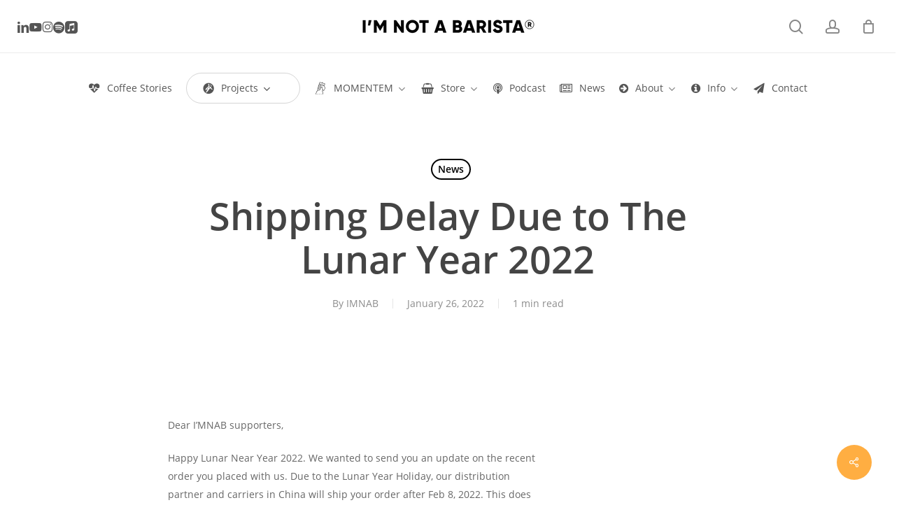

--- FILE ---
content_type: text/html; charset=UTF-8
request_url: https://notabarista.org/shipping-delay-due-to-the-lunar-year-2022/
body_size: 46247
content:
<!doctype html>
<html dir="ltr" lang="en-US" prefix="og: https://ogp.me/ns#" class="no-js">
<head>
	<meta charset="UTF-8">
	<meta name="viewport" content="width=device-width, initial-scale=1, maximum-scale=5" /><script>!function(e,c){e[c]=e[c]+(e[c]&&" ")+"quform-js"}(document.documentElement,"className");</script><title>Shipping Delay Due to The Lunar Year 2022 - I'M NOT A BARISTA ®</title>

		<!-- All in One SEO Pro 4.9.3 - aioseo.com -->
	<meta name="robots" content="max-image-preview:large" />
	<meta name="author" content="IMNAB"/>
	<link rel="canonical" href="https://notabarista.org/shipping-delay-due-to-the-lunar-year-2022/" />
	<meta name="generator" content="All in One SEO Pro (AIOSEO) 4.9.3" />
		<meta property="og:locale" content="en_US" />
		<meta property="og:site_name" content="I&#039;M NOT A BARISTA ® - Empower coffee people from all over the world" />
		<meta property="og:type" content="article" />
		<meta property="og:title" content="Shipping Delay Due to The Lunar Year 2022 - I&#039;M NOT A BARISTA ®" />
		<meta property="og:url" content="https://notabarista.org/shipping-delay-due-to-the-lunar-year-2022/" />
		<meta property="og:image" content="https://notabarista.b-cdn.net/wp-content/uploads/2025/09/logo-im-not-a-barista-1.jpg" />
		<meta property="og:image:secure_url" content="https://notabarista.b-cdn.net/wp-content/uploads/2025/09/logo-im-not-a-barista-1.jpg" />
		<meta property="og:image:width" content="1024" />
		<meta property="og:image:height" content="1024" />
		<meta property="article:published_time" content="2022-01-26T10:29:52+00:00" />
		<meta property="article:modified_time" content="2022-05-18T19:44:41+00:00" />
		<meta name="twitter:card" content="summary_large_image" />
		<meta name="twitter:site" content="@iamnotabarista" />
		<meta name="twitter:title" content="Shipping Delay Due to The Lunar Year 2022 - I&#039;M NOT A BARISTA ®" />
		<meta name="twitter:creator" content="@iamnotabarista" />
		<meta name="twitter:image" content="https://notabarista.b-cdn.net/wp-content/uploads/2025/09/logo-im-not-a-barista-1.jpg" />
		<script type="application/ld+json" class="aioseo-schema">
			{"@context":"https:\/\/schema.org","@graph":[{"@type":"BlogPosting","@id":"https:\/\/notabarista.org\/shipping-delay-due-to-the-lunar-year-2022\/#blogposting","name":"Shipping Delay Due to The Lunar Year 2022 - I'M NOT A BARISTA \u00ae","headline":"Shipping Delay Due to The Lunar Year 2022","author":{"@id":"https:\/\/notabarista.org\/author\/mickyjackson\/#author"},"publisher":{"@id":"https:\/\/notabarista.org\/#organization"},"image":{"@type":"ImageObject","url":"https:\/\/notabarista.b-cdn.net\/wp-content\/uploads\/2022\/02\/chinese-new-year-2022.png","width":1920,"height":915,"caption":"Lunar Year poster"},"datePublished":"2022-01-26T13:29:52+08:00","dateModified":"2022-05-18T22:44:41+08:00","inLanguage":"en-US","mainEntityOfPage":{"@id":"https:\/\/notabarista.org\/shipping-delay-due-to-the-lunar-year-2022\/#webpage"},"isPartOf":{"@id":"https:\/\/notabarista.org\/shipping-delay-due-to-the-lunar-year-2022\/#webpage"},"articleSection":"News"},{"@type":"BreadcrumbList","@id":"https:\/\/notabarista.org\/shipping-delay-due-to-the-lunar-year-2022\/#breadcrumblist","itemListElement":[{"@type":"ListItem","@id":"https:\/\/notabarista.org#listItem","position":1,"name":"Home","item":"https:\/\/notabarista.org","nextItem":{"@type":"ListItem","@id":"https:\/\/notabarista.org\/category\/news\/#listItem","name":"News"}},{"@type":"ListItem","@id":"https:\/\/notabarista.org\/category\/news\/#listItem","position":2,"name":"News","item":"https:\/\/notabarista.org\/category\/news\/","nextItem":{"@type":"ListItem","@id":"https:\/\/notabarista.org\/shipping-delay-due-to-the-lunar-year-2022\/#listItem","name":"Shipping Delay Due to The Lunar Year 2022"},"previousItem":{"@type":"ListItem","@id":"https:\/\/notabarista.org#listItem","name":"Home"}},{"@type":"ListItem","@id":"https:\/\/notabarista.org\/shipping-delay-due-to-the-lunar-year-2022\/#listItem","position":3,"name":"Shipping Delay Due to The Lunar Year 2022","previousItem":{"@type":"ListItem","@id":"https:\/\/notabarista.org\/category\/news\/#listItem","name":"News"}}]},{"@type":"Organization","@id":"https:\/\/notabarista.org\/#organization","name":"I\u2019M NOT A BARISTA","description":"Giving a voice to coffee people\u2014community stories, GCAG origin education, and charity wristbands. Creator of MOMENTEM, dual-burr coffee hand grinder. Humanity runs on coffee.","url":"https:\/\/notabarista.org\/","email":"info@notabarista.org","foundingDate":"2020-01-15","logo":{"@type":"ImageObject","url":"https:\/\/notabarista.b-cdn.net\/wp-content\/uploads\/2025\/09\/logo-im-not-a-barista-1.jpg","@id":"https:\/\/notabarista.org\/shipping-delay-due-to-the-lunar-year-2022\/#organizationLogo","width":1024,"height":1024},"image":{"@id":"https:\/\/notabarista.org\/shipping-delay-due-to-the-lunar-year-2022\/#organizationLogo"},"sameAs":["https:\/\/x.com\/iamnotabarista","https:\/\/www.instagram.com\/iamnotabarista\/","https:\/\/linkedin.com\/company\/iamnotabarista"]},{"@type":"Person","@id":"https:\/\/notabarista.org\/author\/mickyjackson\/#author","url":"https:\/\/notabarista.org\/author\/mickyjackson\/","name":"IMNAB","image":{"@type":"ImageObject","@id":"https:\/\/notabarista.org\/shipping-delay-due-to-the-lunar-year-2022\/#authorImage","url":"https:\/\/secure.gravatar.com\/avatar\/1809c9f8d66f6ed449ad8b730060b257ba1d8b8a2ff8517a0c6923f8221dcaaf?s=96&d=retro&r=g","width":96,"height":96,"caption":"IMNAB"}},{"@type":"WebPage","@id":"https:\/\/notabarista.org\/shipping-delay-due-to-the-lunar-year-2022\/#webpage","url":"https:\/\/notabarista.org\/shipping-delay-due-to-the-lunar-year-2022\/","name":"Shipping Delay Due to The Lunar Year 2022 - I'M NOT A BARISTA \u00ae","inLanguage":"en-US","isPartOf":{"@id":"https:\/\/notabarista.org\/#website"},"breadcrumb":{"@id":"https:\/\/notabarista.org\/shipping-delay-due-to-the-lunar-year-2022\/#breadcrumblist"},"author":{"@id":"https:\/\/notabarista.org\/author\/mickyjackson\/#author"},"creator":{"@id":"https:\/\/notabarista.org\/author\/mickyjackson\/#author"},"image":{"@type":"ImageObject","url":"https:\/\/notabarista.b-cdn.net\/wp-content\/uploads\/2022\/02\/chinese-new-year-2022.png","@id":"https:\/\/notabarista.org\/shipping-delay-due-to-the-lunar-year-2022\/#mainImage","width":1920,"height":915,"caption":"Lunar Year poster"},"primaryImageOfPage":{"@id":"https:\/\/notabarista.org\/shipping-delay-due-to-the-lunar-year-2022\/#mainImage"},"datePublished":"2022-01-26T13:29:52+08:00","dateModified":"2022-05-18T22:44:41+08:00"},{"@type":"WebSite","@id":"https:\/\/notabarista.org\/#website","url":"https:\/\/notabarista.org\/","name":"I\u2019M NOT A BARISTA","alternateName":"IMNAB","description":"Empower coffee people from all over the world","inLanguage":"en-US","publisher":{"@id":"https:\/\/notabarista.org\/#organization"}}]}
		</script>
		<!-- All in One SEO Pro -->


            <script data-no-defer="1" data-ezscrex="false" data-cfasync="false" data-pagespeed-no-defer data-cookieconsent="ignore">
                var ctPublicFunctions = {"_ajax_nonce":"5b75eacbc3","_rest_nonce":"8181f9401b","_ajax_url":"\/wp-admin\/admin-ajax.php","_rest_url":"https:\/\/notabarista.org\/wp-json\/","data__cookies_type":"none","data__ajax_type":"rest","data__bot_detector_enabled":"0","data__frontend_data_log_enabled":1,"cookiePrefix":"","wprocket_detected":false,"host_url":"notabarista.org","text__ee_click_to_select":"Click to select the whole data","text__ee_original_email":"The complete one is","text__ee_got_it":"Got it","text__ee_blocked":"Blocked","text__ee_cannot_connect":"Cannot connect","text__ee_cannot_decode":"Can not decode email. Unknown reason","text__ee_email_decoder":"CleanTalk email decoder","text__ee_wait_for_decoding":"The magic is on the way!","text__ee_decoding_process":"Please wait a few seconds while we decode the contact data."}
            </script>
        
            <script data-no-defer="1" data-ezscrex="false" data-cfasync="false" data-pagespeed-no-defer data-cookieconsent="ignore">
                var ctPublic = {"_ajax_nonce":"5b75eacbc3","settings__forms__check_internal":"0","settings__forms__check_external":"0","settings__forms__force_protection":0,"settings__forms__search_test":"1","settings__forms__wc_add_to_cart":"1","settings__data__bot_detector_enabled":"0","settings__sfw__anti_crawler":0,"blog_home":"https:\/\/notabarista.org\/","pixel__setting":"3","pixel__enabled":true,"pixel__url":"https:\/\/moderate11-v4.cleantalk.org\/pixel\/59c9c62380b56a633870e497ba458a7f.gif","data__email_check_before_post":"1","data__email_check_exist_post":0,"data__cookies_type":"none","data__key_is_ok":true,"data__visible_fields_required":true,"wl_brandname":"Anti-Spam by CleanTalk","wl_brandname_short":"CleanTalk","ct_checkjs_key":"7845d8c0745e3c59c572e36f60c8b9f27ad303e55de71dbbd915e1a25f383996","emailEncoderPassKey":"b077a7e2b1b036025728a1ecc43bc754","bot_detector_forms_excluded":"W10=","advancedCacheExists":true,"varnishCacheExists":false,"wc_ajax_add_to_cart":true}
            </script>
        <!-- Google tag (gtag.js) consent mode dataLayer added by Site Kit -->
<script type="text/javascript" id="google_gtagjs-js-consent-mode-data-layer">
/* <![CDATA[ */
window.dataLayer = window.dataLayer || [];function gtag(){dataLayer.push(arguments);}
gtag('consent', 'default', {"ad_personalization":"denied","ad_storage":"denied","ad_user_data":"denied","analytics_storage":"denied","functionality_storage":"denied","security_storage":"denied","personalization_storage":"denied","region":["AT","BE","BG","CH","CY","CZ","DE","DK","EE","ES","FI","FR","GB","GR","HR","HU","IE","IS","IT","LI","LT","LU","LV","MT","NL","NO","PL","PT","RO","SE","SI","SK"],"wait_for_update":500});
window._googlesitekitConsentCategoryMap = {"statistics":["analytics_storage"],"marketing":["ad_storage","ad_user_data","ad_personalization"],"functional":["functionality_storage","security_storage"],"preferences":["personalization_storage"]};
window._googlesitekitConsents = {"ad_personalization":"denied","ad_storage":"denied","ad_user_data":"denied","analytics_storage":"denied","functionality_storage":"denied","security_storage":"denied","personalization_storage":"denied","region":["AT","BE","BG","CH","CY","CZ","DE","DK","EE","ES","FI","FR","GB","GR","HR","HU","IE","IS","IT","LI","LT","LU","LV","MT","NL","NO","PL","PT","RO","SE","SI","SK"],"wait_for_update":500};
/* ]]> */
</script>
<!-- End Google tag (gtag.js) consent mode dataLayer added by Site Kit -->
<link rel='dns-prefetch' href='//www.googletagmanager.com' />
<link rel='dns-prefetch' href='//maps.googleapis.com' />
<link rel='dns-prefetch' href='//meet.jit.si' />
<link rel='dns-prefetch' href='//fonts.googleapis.com' />
<link rel='preconnect' href='https://notabarista.b-cdn.net' />
<link rel="alternate" type="application/rss+xml" title="I&#039;M NOT A BARISTA ® &raquo; Feed" href="https://notabarista.org/feed/" />
<link rel="alternate" type="application/rss+xml" title="I&#039;M NOT A BARISTA ® &raquo; Comments Feed" href="https://notabarista.org/comments/feed/" />
<link rel="alternate" type="application/rss+xml" title="I&#039;M NOT A BARISTA ® &raquo; Shipping Delay Due to The Lunar Year 2022 Comments Feed" href="https://notabarista.org/shipping-delay-due-to-the-lunar-year-2022/feed/" />
<link rel="alternate" title="oEmbed (JSON)" type="application/json+oembed" href="https://notabarista.org/wp-json/oembed/1.0/embed?url=https%3A%2F%2Fnotabarista.org%2Fshipping-delay-due-to-the-lunar-year-2022%2F" />
<link rel="alternate" title="oEmbed (XML)" type="text/xml+oembed" href="https://notabarista.org/wp-json/oembed/1.0/embed?url=https%3A%2F%2Fnotabarista.org%2Fshipping-delay-due-to-the-lunar-year-2022%2F&#038;format=xml" />
<link rel="preload" href="https://notabarista.b-cdn.net/wp-content/themes/salient/css/fonts/icomoon.woff?v=1.7" as="font" type="font/woff" crossorigin="anonymous">		<!-- This site uses the Google Analytics by MonsterInsights plugin v9.11.1 - Using Analytics tracking - https://www.monsterinsights.com/ -->
							<script src="//www.googletagmanager.com/gtag/js?id=G-6SK3DKPXMT"  data-cfasync="false" data-wpfc-render="false" type="text/javascript" async></script>
			<script data-cfasync="false" data-wpfc-render="false" type="text/javascript">
				var mi_version = '9.11.1';
				var mi_track_user = true;
				var mi_no_track_reason = '';
								var MonsterInsightsDefaultLocations = {"page_location":"https:\/\/notabarista.org\/shipping-delay-due-to-the-lunar-year-2022\/"};
								if ( typeof MonsterInsightsPrivacyGuardFilter === 'function' ) {
					var MonsterInsightsLocations = (typeof MonsterInsightsExcludeQuery === 'object') ? MonsterInsightsPrivacyGuardFilter( MonsterInsightsExcludeQuery ) : MonsterInsightsPrivacyGuardFilter( MonsterInsightsDefaultLocations );
				} else {
					var MonsterInsightsLocations = (typeof MonsterInsightsExcludeQuery === 'object') ? MonsterInsightsExcludeQuery : MonsterInsightsDefaultLocations;
				}

								var disableStrs = [
										'ga-disable-G-6SK3DKPXMT',
									];

				/* Function to detect opted out users */
				function __gtagTrackerIsOptedOut() {
					for (var index = 0; index < disableStrs.length; index++) {
						if (document.cookie.indexOf(disableStrs[index] + '=true') > -1) {
							return true;
						}
					}

					return false;
				}

				/* Disable tracking if the opt-out cookie exists. */
				if (__gtagTrackerIsOptedOut()) {
					for (var index = 0; index < disableStrs.length; index++) {
						window[disableStrs[index]] = true;
					}
				}

				/* Opt-out function */
				function __gtagTrackerOptout() {
					for (var index = 0; index < disableStrs.length; index++) {
						document.cookie = disableStrs[index] + '=true; expires=Thu, 31 Dec 2099 23:59:59 UTC; path=/';
						window[disableStrs[index]] = true;
					}
				}

				if ('undefined' === typeof gaOptout) {
					function gaOptout() {
						__gtagTrackerOptout();
					}
				}
								window.dataLayer = window.dataLayer || [];

				window.MonsterInsightsDualTracker = {
					helpers: {},
					trackers: {},
				};
				if (mi_track_user) {
					function __gtagDataLayer() {
						dataLayer.push(arguments);
					}

					function __gtagTracker(type, name, parameters) {
						if (!parameters) {
							parameters = {};
						}

						if (parameters.send_to) {
							__gtagDataLayer.apply(null, arguments);
							return;
						}

						if (type === 'event') {
														parameters.send_to = monsterinsights_frontend.v4_id;
							var hookName = name;
							if (typeof parameters['event_category'] !== 'undefined') {
								hookName = parameters['event_category'] + ':' + name;
							}

							if (typeof MonsterInsightsDualTracker.trackers[hookName] !== 'undefined') {
								MonsterInsightsDualTracker.trackers[hookName](parameters);
							} else {
								__gtagDataLayer('event', name, parameters);
							}
							
						} else {
							__gtagDataLayer.apply(null, arguments);
						}
					}

					__gtagTracker('js', new Date());
					__gtagTracker('set', {
						'developer_id.dZGIzZG': true,
											});
					if ( MonsterInsightsLocations.page_location ) {
						__gtagTracker('set', MonsterInsightsLocations);
					}
										__gtagTracker('config', 'G-6SK3DKPXMT', {"forceSSL":"true","anonymize_ip":"true","link_attribution":"true","linker":{"domains":["momentemgrinder.com"]}} );
										window.gtag = __gtagTracker;										(function () {
						/* https://developers.google.com/analytics/devguides/collection/analyticsjs/ */
						/* ga and __gaTracker compatibility shim. */
						var noopfn = function () {
							return null;
						};
						var newtracker = function () {
							return new Tracker();
						};
						var Tracker = function () {
							return null;
						};
						var p = Tracker.prototype;
						p.get = noopfn;
						p.set = noopfn;
						p.send = function () {
							var args = Array.prototype.slice.call(arguments);
							args.unshift('send');
							__gaTracker.apply(null, args);
						};
						var __gaTracker = function () {
							var len = arguments.length;
							if (len === 0) {
								return;
							}
							var f = arguments[len - 1];
							if (typeof f !== 'object' || f === null || typeof f.hitCallback !== 'function') {
								if ('send' === arguments[0]) {
									var hitConverted, hitObject = false, action;
									if ('event' === arguments[1]) {
										if ('undefined' !== typeof arguments[3]) {
											hitObject = {
												'eventAction': arguments[3],
												'eventCategory': arguments[2],
												'eventLabel': arguments[4],
												'value': arguments[5] ? arguments[5] : 1,
											}
										}
									}
									if ('pageview' === arguments[1]) {
										if ('undefined' !== typeof arguments[2]) {
											hitObject = {
												'eventAction': 'page_view',
												'page_path': arguments[2],
											}
										}
									}
									if (typeof arguments[2] === 'object') {
										hitObject = arguments[2];
									}
									if (typeof arguments[5] === 'object') {
										Object.assign(hitObject, arguments[5]);
									}
									if ('undefined' !== typeof arguments[1].hitType) {
										hitObject = arguments[1];
										if ('pageview' === hitObject.hitType) {
											hitObject.eventAction = 'page_view';
										}
									}
									if (hitObject) {
										action = 'timing' === arguments[1].hitType ? 'timing_complete' : hitObject.eventAction;
										hitConverted = mapArgs(hitObject);
										__gtagTracker('event', action, hitConverted);
									}
								}
								return;
							}

							function mapArgs(args) {
								var arg, hit = {};
								var gaMap = {
									'eventCategory': 'event_category',
									'eventAction': 'event_action',
									'eventLabel': 'event_label',
									'eventValue': 'event_value',
									'nonInteraction': 'non_interaction',
									'timingCategory': 'event_category',
									'timingVar': 'name',
									'timingValue': 'value',
									'timingLabel': 'event_label',
									'page': 'page_path',
									'location': 'page_location',
									'title': 'page_title',
									'referrer' : 'page_referrer',
								};
								for (arg in args) {
																		if (!(!args.hasOwnProperty(arg) || !gaMap.hasOwnProperty(arg))) {
										hit[gaMap[arg]] = args[arg];
									} else {
										hit[arg] = args[arg];
									}
								}
								return hit;
							}

							try {
								f.hitCallback();
							} catch (ex) {
							}
						};
						__gaTracker.create = newtracker;
						__gaTracker.getByName = newtracker;
						__gaTracker.getAll = function () {
							return [];
						};
						__gaTracker.remove = noopfn;
						__gaTracker.loaded = true;
						window['__gaTracker'] = __gaTracker;
					})();
									} else {
										console.log("");
					(function () {
						function __gtagTracker() {
							return null;
						}

						window['__gtagTracker'] = __gtagTracker;
						window['gtag'] = __gtagTracker;
					})();
									}
			</script>
							<!-- / Google Analytics by MonsterInsights -->
		<style id='wp-img-auto-sizes-contain-inline-css' type='text/css'>
img:is([sizes=auto i],[sizes^="auto," i]){contain-intrinsic-size:3000px 1500px}
/*# sourceURL=wp-img-auto-sizes-contain-inline-css */
</style>
<link rel='stylesheet' id='wpra-lightbox-css' href='https://notabarista.b-cdn.net/wp-content/plugins/wp-rss-aggregator/core/css/jquery-colorbox.css?ver=1.4.33' type='text/css' media='all' />
<link rel='stylesheet' id='dashicons-css' href='https://notabarista.b-cdn.net/wp-includes/css/dashicons.css?ver=6.9' type='text/css' media='all' />
<link rel='stylesheet' id='wp-jquery-ui-dialog-css' href='https://notabarista.b-cdn.net/wp-includes/css/jquery-ui-dialog.css?ver=6.9' type='text/css' media='all' />
<link rel='stylesheet' id='cleantalk-public-css-css' href='https://notabarista.b-cdn.net/wp-content/plugins/cleantalk-spam-protect/css/cleantalk-public.min.css?ver=6.70.1_1766260409' type='text/css' media='all' />
<link rel='stylesheet' id='cleantalk-email-decoder-css-css' href='https://notabarista.b-cdn.net/wp-content/plugins/cleantalk-spam-protect/css/cleantalk-email-decoder.min.css?ver=6.70.1_1766260409' type='text/css' media='all' />
<link rel='stylesheet' id='gn-frontend-gnfollow-style-css' href='https://notabarista.b-cdn.net/wp-content/plugins/gn-publisher/assets/css/gn-frontend-gnfollow.css?ver=1.5.26' type='text/css' media='all' />
<link rel='stylesheet' id='mailerlite_forms.css-css' href='https://notabarista.b-cdn.net/wp-content/plugins/official-mailerlite-sign-up-forms/assets/css/mailerlite_forms.css?ver=1.7.18' type='text/css' media='all' />
<link rel='stylesheet' id='salient-social-css' href='https://notabarista.b-cdn.net/wp-content/plugins/salient-social/css/style.css?ver=1.2.6' type='text/css' media='all' />
<style id='salient-social-inline-css' type='text/css'>

  .sharing-default-minimal .nectar-love.loved,
  body .nectar-social[data-color-override="override"].fixed > a:before, 
  body .nectar-social[data-color-override="override"].fixed .nectar-social-inner a,
  .sharing-default-minimal .nectar-social[data-color-override="override"] .nectar-social-inner a:hover,
  .nectar-social.vertical[data-color-override="override"] .nectar-social-inner a:hover {
    background-color: #ffae42;
  }
  .nectar-social.hover .nectar-love.loved,
  .nectar-social.hover > .nectar-love-button a:hover,
  .nectar-social[data-color-override="override"].hover > div a:hover,
  #single-below-header .nectar-social[data-color-override="override"].hover > div a:hover,
  .nectar-social[data-color-override="override"].hover .share-btn:hover,
  .sharing-default-minimal .nectar-social[data-color-override="override"] .nectar-social-inner a {
    border-color: #ffae42;
  }
  #single-below-header .nectar-social.hover .nectar-love.loved i,
  #single-below-header .nectar-social.hover[data-color-override="override"] a:hover,
  #single-below-header .nectar-social.hover[data-color-override="override"] a:hover i,
  #single-below-header .nectar-social.hover .nectar-love-button a:hover i,
  .nectar-love:hover i,
  .hover .nectar-love:hover .total_loves,
  .nectar-love.loved i,
  .nectar-social.hover .nectar-love.loved .total_loves,
  .nectar-social.hover .share-btn:hover, 
  .nectar-social[data-color-override="override"].hover .nectar-social-inner a:hover,
  .nectar-social[data-color-override="override"].hover > div:hover span,
  .sharing-default-minimal .nectar-social[data-color-override="override"] .nectar-social-inner a:not(:hover) i,
  .sharing-default-minimal .nectar-social[data-color-override="override"] .nectar-social-inner a:not(:hover) {
    color: #ffae42;
  }
/*# sourceURL=salient-social-inline-css */
</style>
<link rel='stylesheet' id='woocommerce-layout-css' href='https://notabarista.b-cdn.net/wp-content/plugins/woocommerce/assets/css/woocommerce-layout.css?ver=10.4.3' type='text/css' media='all' />
<link rel='stylesheet' id='woocommerce-smallscreen-css' href='https://notabarista.b-cdn.net/wp-content/plugins/woocommerce/assets/css/woocommerce-smallscreen.css?ver=10.4.3' type='text/css' media='only screen and (max-width: 768px)' />
<link rel='stylesheet' id='woocommerce-general-css' href='https://notabarista.b-cdn.net/wp-content/plugins/woocommerce/assets/css/woocommerce.css?ver=10.4.3' type='text/css' media='all' />
<style id='woocommerce-inline-inline-css' type='text/css'>
.woocommerce form .form-row .required { visibility: visible; }
/*# sourceURL=woocommerce-inline-inline-css */
</style>
<link rel='stylesheet' id='quform-css' href='https://notabarista.b-cdn.net/wp-content/plugins/quform/cache/quform.css?ver=1764058829' type='text/css' media='all' />
<link rel='stylesheet' id='salient-grid-system-css' href='https://notabarista.b-cdn.net/wp-content/themes/salient/css/build/grid-system.css?ver=18.0.2' type='text/css' media='all' />
<link rel='stylesheet' id='main-styles-css' href='https://notabarista.b-cdn.net/wp-content/themes/salient/css/build/style.css?ver=18.0.2' type='text/css' media='all' />
<style id='main-styles-inline-css' type='text/css'>

		@font-face{
		     font-family:'Open Sans';
		     src:url('https://notabarista.b-cdn.net/wp-content/themes/salient/css/fonts/OpenSans-Light.woff') format('woff');
		     font-weight:300;
		     font-style:normal; font-display: swap;
		}
		 @font-face{
		     font-family:'Open Sans';
		     src:url('https://notabarista.b-cdn.net/wp-content/themes/salient/css/fonts/OpenSans-Regular.woff') format('woff');
		     font-weight:400;
		     font-style:normal; font-display: swap;
		}
		 @font-face{
		     font-family:'Open Sans';
		     src:url('https://notabarista.b-cdn.net/wp-content/themes/salient/css/fonts/OpenSans-SemiBold.woff') format('woff');
		     font-weight:600;
		     font-style:normal; font-display: swap;
		}
		 @font-face{
		     font-family:'Open Sans';
		     src:url('https://notabarista.b-cdn.net/wp-content/themes/salient/css/fonts/OpenSans-Bold.woff') format('woff');
		     font-weight:700;
		     font-style:normal; font-display: swap;
		}
@media only screen and (max-width:999px){#ajax-content-wrap .top-level .nectar-post-grid[data-animation*="fade"] .nectar-post-grid-item,#ajax-content-wrap .top-level .nectar-post-grid[data-animation="zoom-out-reveal"] .nectar-post-grid-item *:not(.content):not(.bg-overlay),#ajax-content-wrap .top-level .nectar-post-grid[data-animation="zoom-out-reveal"] .nectar-post-grid-item *:before{transform:none;opacity:1;clip-path:none;}#ajax-content-wrap .top-level .nectar-post-grid[data-animation="zoom-out-reveal"] .nectar-post-grid-item .nectar-el-parallax-scroll .nectar-post-grid-item-bg-wrap-inner{transform:scale(1.275);}}.wpb_row.vc_row.top-level .nectar-video-bg{opacity:1;height:100%;width:100%;object-fit:cover;object-position:center center;}body.using-mobile-browser .wpb_row.vc_row.top-level .nectar-video-wrap{left:0;}body.using-mobile-browser .wpb_row.vc_row.top-level.full-width-section .nectar-video-wrap:not(.column-video){left:50%;}body.using-mobile-browser #nectar_fullscreen_rows[data-mobile-disable="off"] .wpb_row.vc_row.top-level.full-width-section .nectar-video-wrap:not(.column-video){left:0;}.wpb_row.vc_row.top-level .nectar-video-wrap{opacity:1;width:100%;}body .wpb_row.parallax_section.top-level > .nectar-video-wrap video:not(.translate){opacity:1;}.top-level .portfolio-items[data-loading=lazy-load] .col .inner-wrap.animated .top-level-image{opacity:1;}.wpb_row.vc_row.top-level .column-image-bg-wrap[data-n-parallax-bg="true"] .column-image-bg,.wpb_row.vc_row.top-level + .wpb_row .column-image-bg-wrap[data-n-parallax-bg="true"] .column-image-bg,#portfolio-extra > .wpb_row.vc_row.parallax_section:first-child .row-bg{transform:none!important;height:100%!important;opacity:1;}#portfolio-extra > .wpb_row.vc_row.parallax_section .row-bg{background-attachment:scroll;}.scroll-down-wrap.hidden{transform:none;opacity:1;}#ajax-loading-screen[data-disable-mobile="0"]{display:none!important;}body[data-slide-out-widget-area-style="slide-out-from-right"].material .slide_out_area_close.hide_until_rendered{opacity:0;}
/*# sourceURL=main-styles-inline-css */
</style>
<link rel='stylesheet' id='nectar-header-layout-centered-bottom-bar-css' href='https://notabarista.b-cdn.net/wp-content/themes/salient/css/build/header/header-layout-centered-bottom-bar.css?ver=18.0.2' type='text/css' media='all' />
<link rel='stylesheet' id='nectar-header-megamenu-css' href='https://notabarista.b-cdn.net/wp-content/themes/salient/css/build/header/header-megamenu.css?ver=18.0.2' type='text/css' media='all' />
<link rel='stylesheet' id='nectar-single-styles-css' href='https://notabarista.b-cdn.net/wp-content/themes/salient/css/build/single.css?ver=18.0.2' type='text/css' media='all' />
<link rel='stylesheet' id='nectar-element-highlighted-text-css' href='https://notabarista.b-cdn.net/wp-content/themes/salient/css/build/elements/element-highlighted-text.css?ver=18.0.2' type='text/css' media='all' />
<link rel='stylesheet' id='nectar-element-tabbed-section-css' href='https://notabarista.b-cdn.net/wp-content/themes/salient/css/build/elements/element-tabbed-section.css?ver=18.0.2' type='text/css' media='all' />
<link rel='stylesheet' id='nectar-element-team-member-css' href='https://notabarista.b-cdn.net/wp-content/themes/salient/css/build/elements/element-team-member.css?ver=18.0.2' type='text/css' media='all' />
<link rel='stylesheet' id='nectar-element-toggle-panels-css' href='https://notabarista.b-cdn.net/wp-content/themes/salient/css/build/elements/element-toggles.css?ver=18.0.2' type='text/css' media='all' />
<link rel='stylesheet' id='nectar-element-interactive-map-css' href='https://notabarista.b-cdn.net/wp-content/themes/salient/css/build/elements/element-interactive-map.css?ver=18.0.2' type='text/css' media='all' />
<link rel='stylesheet' id='nectar-element-wpb-column-border-css' href='https://notabarista.b-cdn.net/wp-content/themes/salient/css/build/elements/element-wpb-column-border.css?ver=18.0.2' type='text/css' media='all' />
<link rel='stylesheet' id='nectar-brands-css' href='https://notabarista.b-cdn.net/wp-content/themes/salient/css/nectar-brands.css?ver=18.0.2' type='text/css' media='all' />
<link rel='stylesheet' id='responsive-css' href='https://notabarista.b-cdn.net/wp-content/themes/salient/css/build/responsive.css?ver=18.0.2' type='text/css' media='all' />
<link rel='stylesheet' id='nectar-product-style-classic-css' href='https://notabarista.b-cdn.net/wp-content/themes/salient/css/build/third-party/woocommerce/product-style-classic.css?ver=18.0.2' type='text/css' media='all' />
<link rel='stylesheet' id='woocommerce-css' href='https://notabarista.b-cdn.net/wp-content/themes/salient/css/build/woocommerce.css?ver=18.0.2' type='text/css' media='all' />
<link rel='stylesheet' id='nectar-flickity-css' href='https://notabarista.b-cdn.net/wp-content/themes/salient/css/build/plugins/flickity.css?ver=18.0.2' type='text/css' media='all' />
<link rel='stylesheet' id='select2-css' href='https://notabarista.b-cdn.net/wp-content/plugins/woocommerce/assets/css/select2.css?ver=10.4.3' type='text/css' media='all' />
<link rel='stylesheet' id='skin-material-css' href='https://notabarista.b-cdn.net/wp-content/themes/salient/css/build/skin-material.css?ver=18.0.2' type='text/css' media='all' />
<link rel='stylesheet' id='salient-wp-menu-dynamic-css' href='https://notabarista.b-cdn.net/wp-content/uploads/salient/menu-dynamic.css?ver=75095' type='text/css' media='all' />
<link rel='stylesheet' id='evcal_google_fonts-css' href='https://fonts.googleapis.com/css?family=Noto+Sans%3A400%2C400italic%2C700%7CPoppins%3A700%2C800%2C900&#038;subset=latin%2Clatin-ext&#038;ver=5.0.6' type='text/css' media='all' />
<link rel='stylesheet' id='evcal_cal_default-css' href='//notabarista.org/wp-content/plugins/eventON/assets/css/eventon_styles.css?ver=5.0.6' type='text/css' media='all' />
<link rel='stylesheet' id='evo_font_icons-css' href='//notabarista.org/wp-content/plugins/eventON/assets/fonts/all.css?ver=5.0.6' type='text/css' media='all' />
<link rel='stylesheet' id='eventon_dynamic_styles-css' href='//notabarista.org/wp-content/plugins/eventON/assets/css/eventon_dynamic_styles.css?ver=5.0.6' type='text/css' media='all' />
<link rel='stylesheet' id='js_composer_front-css' href='https://notabarista.b-cdn.net/wp-content/themes/salient/css/build/plugins/js_composer.css?ver=18.0.2' type='text/css' media='all' />
<link rel='stylesheet' id='dynamic-css-css' href='https://notabarista.b-cdn.net/wp-content/uploads/salient/salient-dynamic-styles.css?ver=82052' type='text/css' media='all' />
<style id='dynamic-css-inline-css' type='text/css'>
#ajax-content-wrap .blog-title #single-below-header > span{padding:0 20px 0 20px;}#page-header-bg[data-post-hs="default_minimal"] .inner-wrap{text-align:center}#page-header-bg[data-post-hs="default_minimal"] .inner-wrap >a,.material #page-header-bg.fullscreen-header .inner-wrap >a{color:#fff;font-weight:600;border:var(--nectar-border-thickness) solid rgba(255,255,255,0.4);padding:4px 10px;margin:5px 6px 0px 5px;display:inline-block;transition:all 0.2s ease;-webkit-transition:all 0.2s ease;font-size:14px;line-height:18px}body.material #page-header-bg.fullscreen-header .inner-wrap >a{margin-bottom:15px;}body.material #page-header-bg.fullscreen-header .inner-wrap >a{border:none;padding:6px 10px}body[data-button-style^="rounded"] #page-header-bg[data-post-hs="default_minimal"] .inner-wrap >a,body[data-button-style^="rounded"].material #page-header-bg.fullscreen-header .inner-wrap >a{border-radius:100px}body.single [data-post-hs="default_minimal"] #single-below-header span,body.single .heading-title[data-header-style="default_minimal"] #single-below-header span{line-height:14px;}#page-header-bg[data-post-hs="default_minimal"] #single-below-header{text-align:center;position:relative;z-index:100}#page-header-bg[data-post-hs="default_minimal"] #single-below-header span{float:none;display:inline-block}#page-header-bg[data-post-hs="default_minimal"] .inner-wrap >a:hover,#page-header-bg[data-post-hs="default_minimal"] .inner-wrap >a:focus{border-color:transparent}#page-header-bg.fullscreen-header .avatar,#page-header-bg[data-post-hs="default_minimal"] .avatar{border-radius:100%}#page-header-bg.fullscreen-header .meta-author span,#page-header-bg[data-post-hs="default_minimal"] .meta-author span{display:block}#page-header-bg.fullscreen-header .meta-author img{margin-bottom:0;height:50px;width:auto}#page-header-bg[data-post-hs="default_minimal"] .meta-author img{margin-bottom:0;height:40px;width:auto}#page-header-bg[data-post-hs="default_minimal"] .author-section{position:absolute;bottom:30px}#page-header-bg.fullscreen-header .meta-author,#page-header-bg[data-post-hs="default_minimal"] .meta-author{font-size:18px}#page-header-bg.fullscreen-header .author-section .meta-date,#page-header-bg[data-post-hs="default_minimal"] .author-section .meta-date{font-size:12px;color:rgba(255,255,255,0.8)}#page-header-bg.fullscreen-header .author-section .meta-date i{font-size:12px}#page-header-bg[data-post-hs="default_minimal"] .author-section .meta-date i{font-size:11px;line-height:14px}#page-header-bg[data-post-hs="default_minimal"] .author-section .avatar-post-info{position:relative;top:-5px}#page-header-bg.fullscreen-header .author-section a,#page-header-bg[data-post-hs="default_minimal"] .author-section a{display:block;margin-bottom:-2px}#page-header-bg[data-post-hs="default_minimal"] .author-section a{font-size:14px;line-height:14px}#page-header-bg.fullscreen-header .author-section a:hover,#page-header-bg[data-post-hs="default_minimal"] .author-section a:hover{color:rgba(255,255,255,0.85)!important}#page-header-bg.fullscreen-header .author-section,#page-header-bg[data-post-hs="default_minimal"] .author-section{width:100%;z-index:10;text-align:center}#page-header-bg.fullscreen-header .author-section{margin-top:25px;}#page-header-bg.fullscreen-header .author-section span,#page-header-bg[data-post-hs="default_minimal"] .author-section span{padding-left:0;line-height:20px;font-size:20px}#page-header-bg.fullscreen-header .author-section .avatar-post-info,#page-header-bg[data-post-hs="default_minimal"] .author-section .avatar-post-info{margin-left:10px}#page-header-bg.fullscreen-header .author-section .avatar-post-info,#page-header-bg.fullscreen-header .author-section .meta-author,#page-header-bg[data-post-hs="default_minimal"] .author-section .avatar-post-info,#page-header-bg[data-post-hs="default_minimal"] .author-section .meta-author{text-align:left;display:inline-block;top:9px}@media only screen and (min-width :690px) and (max-width :999px){body.single-post #page-header-bg[data-post-hs="default_minimal"]{padding-top:10%;padding-bottom:10%;}}@media only screen and (max-width :690px){#ajax-content-wrap #page-header-bg[data-post-hs="default_minimal"] #single-below-header span:not(.rich-snippet-hidden),#ajax-content-wrap .row.heading-title[data-header-style="default_minimal"] .col.section-title span.meta-category{display:inline-block;}.container-wrap[data-remove-post-comment-number="0"][data-remove-post-author="0"][data-remove-post-date="0"] .heading-title[data-header-style="default_minimal"] #single-below-header > span,#page-header-bg[data-post-hs="default_minimal"] .span_6[data-remove-post-comment-number="0"][data-remove-post-author="0"][data-remove-post-date="0"] #single-below-header > span{padding:0 8px;}.container-wrap[data-remove-post-comment-number="0"][data-remove-post-author="0"][data-remove-post-date="0"] .heading-title[data-header-style="default_minimal"] #single-below-header span,#page-header-bg[data-post-hs="default_minimal"] .span_6[data-remove-post-comment-number="0"][data-remove-post-author="0"][data-remove-post-date="0"] #single-below-header span{font-size:13px;line-height:10px;}.material #page-header-bg.fullscreen-header .author-section{margin-top:5px;}#page-header-bg.fullscreen-header .author-section{bottom:20px;}#page-header-bg.fullscreen-header .author-section .meta-date:not(.updated){margin-top:-4px;display:block;}#page-header-bg.fullscreen-header .author-section .avatar-post-info{margin:10px 0 0 0;}}#page-header-bg h1,#page-header-bg .subheader,.nectar-box-roll .overlaid-content h1,.nectar-box-roll .overlaid-content .subheader,#page-header-bg #portfolio-nav a i,body .section-title #portfolio-nav a:hover i,.page-header-no-bg h1,.page-header-no-bg span,#page-header-bg #portfolio-nav a i,#page-header-bg span,#page-header-bg #single-below-header a:hover,#page-header-bg #single-below-header a:focus,#page-header-bg.fullscreen-header .author-section a{color:#ffffff!important;}body #page-header-bg .pinterest-share i,body #page-header-bg .facebook-share i,body #page-header-bg .linkedin-share i,body #page-header-bg .twitter-share i,body #page-header-bg .google-plus-share i,body #page-header-bg .icon-salient-heart,body #page-header-bg .icon-salient-heart-2{color:#ffffff;}#page-header-bg[data-post-hs="default_minimal"] .inner-wrap > a:not(:hover){color:#ffffff;border-color:rgba(255,255,255,0.4);}.single #page-header-bg #single-below-header > span{border-color:rgba(255,255,255,0.4);}body .section-title #portfolio-nav a:hover i{opacity:0.75;}.single #page-header-bg .blog-title #single-meta .nectar-social.hover > div a,.single #page-header-bg .blog-title #single-meta > div a,.single #page-header-bg .blog-title #single-meta ul .n-shortcode a,#page-header-bg .blog-title #single-meta .nectar-social.hover .share-btn{border-color:rgba(255,255,255,0.4);}.single #page-header-bg .blog-title #single-meta .nectar-social.hover > div a:hover,#page-header-bg .blog-title #single-meta .nectar-social.hover .share-btn:hover,.single #page-header-bg .blog-title #single-meta div > a:hover,.single #page-header-bg .blog-title #single-meta ul .n-shortcode a:hover,.single #page-header-bg .blog-title #single-meta ul li:not(.meta-share-count):hover > a{border-color:rgba(255,255,255,1);}.single #page-header-bg #single-meta div span,.single #page-header-bg #single-meta > div a,.single #page-header-bg #single-meta > div i{color:#ffffff!important;}.single #page-header-bg #single-meta ul .meta-share-count .nectar-social a i{color:rgba(255,255,255,0.7)!important;}.single #page-header-bg #single-meta ul .meta-share-count .nectar-social a:hover i{color:rgba(255,255,255,1)!important;}@media only screen and (min-width:1000px){body #ajax-content-wrap.no-scroll{min-height:calc(100vh - 152px);height:calc(100vh - 152px)!important;}}@media only screen and (min-width:1000px){#page-header-wrap.fullscreen-header,#page-header-wrap.fullscreen-header #page-header-bg,html:not(.nectar-box-roll-loaded) .nectar-box-roll > #page-header-bg.fullscreen-header,.nectar_fullscreen_zoom_recent_projects,#nectar_fullscreen_rows:not(.afterLoaded) > div{height:calc(100vh - 151px);}.wpb_row.vc_row-o-full-height.top-level,.wpb_row.vc_row-o-full-height.top-level > .col.span_12{min-height:calc(100vh - 151px);}html:not(.nectar-box-roll-loaded) .nectar-box-roll > #page-header-bg.fullscreen-header{top:152px;}.nectar-slider-wrap[data-fullscreen="true"]:not(.loaded),.nectar-slider-wrap[data-fullscreen="true"]:not(.loaded) .swiper-container{height:calc(100vh - 150px)!important;}.admin-bar .nectar-slider-wrap[data-fullscreen="true"]:not(.loaded),.admin-bar .nectar-slider-wrap[data-fullscreen="true"]:not(.loaded) .swiper-container{height:calc(100vh - 150px - 32px)!important;}}.admin-bar[class*="page-template-template-no-header"] .wpb_row.vc_row-o-full-height.top-level,.admin-bar[class*="page-template-template-no-header"] .wpb_row.vc_row-o-full-height.top-level > .col.span_12{min-height:calc(100vh - 32px);}body[class*="page-template-template-no-header"] .wpb_row.vc_row-o-full-height.top-level,body[class*="page-template-template-no-header"] .wpb_row.vc_row-o-full-height.top-level > .col.span_12{min-height:100vh;}@media only screen and (max-width:999px){.using-mobile-browser #nectar_fullscreen_rows:not(.afterLoaded):not([data-mobile-disable="on"]) > div{height:calc(100vh - 124px);}.using-mobile-browser .wpb_row.vc_row-o-full-height.top-level,.using-mobile-browser .wpb_row.vc_row-o-full-height.top-level > .col.span_12,[data-permanent-transparent="1"].using-mobile-browser .wpb_row.vc_row-o-full-height.top-level,[data-permanent-transparent="1"].using-mobile-browser .wpb_row.vc_row-o-full-height.top-level > .col.span_12{min-height:calc(100vh - 124px);}html:not(.nectar-box-roll-loaded) .nectar-box-roll > #page-header-bg.fullscreen-header,.nectar_fullscreen_zoom_recent_projects,.nectar-slider-wrap[data-fullscreen="true"]:not(.loaded),.nectar-slider-wrap[data-fullscreen="true"]:not(.loaded) .swiper-container,#nectar_fullscreen_rows:not(.afterLoaded):not([data-mobile-disable="on"]) > div{height:calc(100vh - 71px);}.wpb_row.vc_row-o-full-height.top-level,.wpb_row.vc_row-o-full-height.top-level > .col.span_12{min-height:calc(100vh - 71px);}body[data-transparent-header="false"] #ajax-content-wrap.no-scroll{min-height:calc(100vh - 71px);height:calc(100vh - 71px);}}.post-type-archive-product.woocommerce .container-wrap,.tax-product_cat.woocommerce .container-wrap{background-color:#ffffff;}.woocommerce ul.products li.product.material,.woocommerce-page ul.products li.product.material{background-color:#ffffff;}.woocommerce ul.products li.product.minimal .product-wrap,.woocommerce ul.products li.product.minimal .background-color-expand,.woocommerce-page ul.products li.product.minimal .product-wrap,.woocommerce-page ul.products li.product.minimal .background-color-expand{background-color:#ffffff;}.blog_next_prev_buttons .col h3,.full-width-content.blog_next_prev_buttons > .col.span_12.dark h3,.blog_next_prev_buttons span{color:#ffffff;}.blog_next_prev_buttons{background-color:#1e1e1e;}.screen-reader-text,.nectar-skip-to-content:not(:focus){border:0;clip:rect(1px,1px,1px,1px);clip-path:inset(50%);height:1px;margin:-1px;overflow:hidden;padding:0;position:absolute!important;width:1px;word-wrap:normal!important;}.row .col img:not([srcset]){width:auto;}.row .col img.img-with-animation.nectar-lazy:not([srcset]){width:100%;}
/*# sourceURL=dynamic-css-inline-css */
</style>
<script type="text/template" id="tmpl-variation-template">
	<div class="woocommerce-variation-description">{{{ data.variation.variation_description }}}</div>
	<div class="woocommerce-variation-price">{{{ data.variation.price_html }}}</div>
	<div class="woocommerce-variation-availability">{{{ data.variation.availability_html }}}</div>
</script>
<script type="text/template" id="tmpl-unavailable-variation-template">
	<p role="alert">Sorry, this product is unavailable. Please choose a different combination.</p>
</script>
<script type="text/javascript" id="woocommerce-google-analytics-integration-gtag-js-after">
/* <![CDATA[ */
/* Google Analytics for WooCommerce (gtag.js) */
					window.dataLayer = window.dataLayer || [];
					function gtag(){dataLayer.push(arguments);}
					// Set up default consent state.
					for ( const mode of [{"analytics_storage":"denied","ad_storage":"denied","ad_user_data":"denied","ad_personalization":"denied","region":["AT","BE","BG","HR","CY","CZ","DK","EE","FI","FR","DE","GR","HU","IS","IE","IT","LV","LI","LT","LU","MT","NL","NO","PL","PT","RO","SK","SI","ES","SE","GB","CH"]}] || [] ) {
						gtag( "consent", "default", { "wait_for_update": 500, ...mode } );
					}
					gtag("js", new Date());
					gtag("set", "developer_id.dOGY3NW", true);
					gtag("config", "G-SNHV7WCL0F", {"track_404":true,"allow_google_signals":true,"logged_in":false,"linker":{"domains":[],"allow_incoming":true},"custom_map":{"dimension1":"logged_in"}});
//# sourceURL=woocommerce-google-analytics-integration-gtag-js-after
/* ]]> */
</script>
<script type="text/javascript" src="https://notabarista.b-cdn.net/wp-includes/js/jquery/jquery.js?ver=3.7.1" id="jquery-core-js"></script>
<script type="text/javascript" src="https://notabarista.b-cdn.net/wp-includes/js/jquery/jquery-migrate.js?ver=3.4.1" id="jquery-migrate-js"></script>
<script type="text/javascript" src="https://notabarista.b-cdn.net/wp-content/plugins/google-analytics-premium/assets/js/frontend-gtag.js?ver=1769115475" id="monsterinsights-frontend-script-js" async="async" data-wp-strategy="async"></script>
<script data-cfasync="false" data-wpfc-render="false" type="text/javascript" id='monsterinsights-frontend-script-js-extra'>/* <![CDATA[ */
var monsterinsights_frontend = {"js_events_tracking":"true","download_extensions":"doc,pdf,ppt,zip,xls,docx,pptx,xlsx","inbound_paths":"[{\"path\":\"\\\/go\\\/\",\"label\":\"affiliate\"},{\"path\":\"\\\/recommend\\\/\",\"label\":\"affiliate\"}]","home_url":"https:\/\/notabarista.org","hash_tracking":"false","v4_id":"G-6SK3DKPXMT"};/* ]]> */
</script>
<script type="text/javascript" src="https://notabarista.b-cdn.net/wp-content/plugins/cleantalk-spam-protect/js/apbct-public-bundle_gathering.min.js?ver=6.70.1_1766260409" id="apbct-public-bundle_gathering.min-js-js"></script>
<script type="text/javascript" src="https://notabarista.b-cdn.net/wp-content/plugins/woocommerce/assets/js/jquery-blockui/jquery.blockUI.js?ver=2.7.0-wc.10.4.3" id="wc-jquery-blockui-js" defer="defer" data-wp-strategy="defer"></script>
<script type="text/javascript" id="wc-add-to-cart-js-extra">
/* <![CDATA[ */
var wc_add_to_cart_params = {"ajax_url":"/wp-admin/admin-ajax.php","wc_ajax_url":"/?wc-ajax=%%endpoint%%","i18n_view_cart":"View cart","cart_url":"https://notabarista.org/basket/","is_cart":"","cart_redirect_after_add":"yes"};
//# sourceURL=wc-add-to-cart-js-extra
/* ]]> */
</script>
<script type="text/javascript" src="https://notabarista.b-cdn.net/wp-content/plugins/woocommerce/assets/js/frontend/add-to-cart.js?ver=10.4.3" id="wc-add-to-cart-js" defer="defer" data-wp-strategy="defer"></script>
<script type="text/javascript" src="https://notabarista.b-cdn.net/wp-content/plugins/woocommerce/assets/js/js-cookie/js.cookie.js?ver=2.1.4-wc.10.4.3" id="wc-js-cookie-js" defer="defer" data-wp-strategy="defer"></script>
<script type="text/javascript" id="woocommerce-js-extra">
/* <![CDATA[ */
var woocommerce_params = {"ajax_url":"/wp-admin/admin-ajax.php","wc_ajax_url":"/?wc-ajax=%%endpoint%%","i18n_password_show":"Show password","i18n_password_hide":"Hide password"};
//# sourceURL=woocommerce-js-extra
/* ]]> */
</script>
<script type="text/javascript" src="https://notabarista.b-cdn.net/wp-content/plugins/woocommerce/assets/js/frontend/woocommerce.js?ver=10.4.3" id="woocommerce-js" defer="defer" data-wp-strategy="defer"></script>
<script type="text/javascript" id="WCPAY_ASSETS-js-extra">
/* <![CDATA[ */
var wcpayAssets = {"url":"https://notabarista.b-cdn.net/wp-content/plugins/woocommerce-payments/dist/"};
//# sourceURL=WCPAY_ASSETS-js-extra
/* ]]> */
</script>
<script type="text/javascript" src="https://notabarista.b-cdn.net/wp-content/plugins/woocommerce/assets/js/select2/select2.full.js?ver=4.0.3-wc.10.4.3" id="wc-select2-js" defer="defer" data-wp-strategy="defer"></script>
<script type="text/javascript" id="evo-inlinescripts-header-js-after">
/* <![CDATA[ */
jQuery(document).ready(function($){});
//# sourceURL=evo-inlinescripts-header-js-after
/* ]]> */
</script>

<!-- Google tag (gtag.js) snippet added by Site Kit -->
<!-- Google Analytics snippet added by Site Kit -->
<script type="text/javascript" src="https://www.googletagmanager.com/gtag/js?id=G-SNHV7WCL0F" id="google_gtagjs-js" async></script>
<script type="text/javascript" id="google_gtagjs-js-after">
/* <![CDATA[ */
window.dataLayer = window.dataLayer || [];function gtag(){dataLayer.push(arguments);}
gtag("set","linker",{"domains":["notabarista.org"]});
gtag("js", new Date());
gtag("set", "developer_id.dZTNiMT", true);
gtag("config", "G-SNHV7WCL0F");
//# sourceURL=google_gtagjs-js-after
/* ]]> */
</script>
<script type="text/javascript" src="https://notabarista.b-cdn.net/wp-includes/js/underscore.min.js?ver=1.13.7" id="underscore-js"></script>
<script type="text/javascript" id="wp-util-js-extra">
/* <![CDATA[ */
var _wpUtilSettings = {"ajax":{"url":"/wp-admin/admin-ajax.php"}};
//# sourceURL=wp-util-js-extra
/* ]]> */
</script>
<script type="text/javascript" src="https://notabarista.b-cdn.net/wp-includes/js/wp-util.js?ver=6.9" id="wp-util-js"></script>
<script type="text/javascript" id="wc-add-to-cart-variation-js-extra">
/* <![CDATA[ */
var wc_add_to_cart_variation_params = {"wc_ajax_url":"/?wc-ajax=%%endpoint%%","i18n_no_matching_variations_text":"Sorry, no products matched your selection. Please choose a different combination.","i18n_make_a_selection_text":"Please select some product options before adding this product to your cart.","i18n_unavailable_text":"Sorry, this product is unavailable. Please choose a different combination.","i18n_reset_alert_text":"Your selection has been reset. Please select some product options before adding this product to your cart."};
//# sourceURL=wc-add-to-cart-variation-js-extra
/* ]]> */
</script>
<script type="text/javascript" src="https://notabarista.b-cdn.net/wp-content/plugins/woocommerce/assets/js/frontend/add-to-cart-variation.js?ver=10.4.3" id="wc-add-to-cart-variation-js" defer="defer" data-wp-strategy="defer"></script>
<script></script><link rel="https://api.w.org/" href="https://notabarista.org/wp-json/" /><link rel="alternate" title="JSON" type="application/json" href="https://notabarista.org/wp-json/wp/v2/posts/25003" /><link rel="EditURI" type="application/rsd+xml" title="RSD" href="https://notabarista.org/xmlrpc.php?rsd" />
<meta name="generator" content="WordPress 6.9" />
<meta name="generator" content="WooCommerce 10.4.3" />
<link rel='shortlink' href='https://notabarista.org/?p=25003' />
<meta name="generator" content="Site Kit by Google 1.170.0" />        <!-- MailerLite Universal -->
        <script>
            (function(w,d,e,u,f,l,n){w[f]=w[f]||function(){(w[f].q=w[f].q||[])
                .push(arguments);},l=d.createElement(e),l.async=1,l.src=u,
                n=d.getElementsByTagName(e)[0],n.parentNode.insertBefore(l,n);})
            (window,document,'script','https://assets.mailerlite.com/js/universal.js','ml');
            ml('account', '11030');
            ml('enablePopups', true);
        </script>
        <!-- End MailerLite Universal -->
        <!-- Google site verification - Google for WooCommerce -->
<meta name="google-site-verification" content="RgbmgQQNOD_FWCEjDDKm1uCL2eBE0pWQXy21__kYivo" />
<script type="text/javascript"> var root = document.getElementsByTagName( "html" )[0]; root.setAttribute( "class", "js" ); </script>	<noscript><style>.woocommerce-product-gallery{ opacity: 1 !important; }</style></noscript>
	<meta name="generator" content="Powered by WPBakery Page Builder - drag and drop page builder for WordPress."/>
<link rel="icon" href="https://notabarista.b-cdn.net/wp-content/uploads/2021/05/cropped-imnab-black-32x32.jpg" sizes="32x32" />
<link rel="icon" href="https://notabarista.b-cdn.net/wp-content/uploads/2021/05/cropped-imnab-black-192x192.jpg" sizes="192x192" />
<link rel="apple-touch-icon" href="https://notabarista.b-cdn.net/wp-content/uploads/2021/05/cropped-imnab-black-180x180.jpg" />
<meta name="msapplication-TileImage" content="https://notabarista.b-cdn.net/wp-content/uploads/2021/05/cropped-imnab-black-270x270.jpg" />
		<style type="text/css" id="wp-custom-css">
			site-navigation {max-width: 70% }

		</style>
		<noscript><style> .wpb_animate_when_almost_visible { opacity: 1; }</style></noscript><style id='global-styles-inline-css' type='text/css'>
:root{--wp--preset--aspect-ratio--square: 1;--wp--preset--aspect-ratio--4-3: 4/3;--wp--preset--aspect-ratio--3-4: 3/4;--wp--preset--aspect-ratio--3-2: 3/2;--wp--preset--aspect-ratio--2-3: 2/3;--wp--preset--aspect-ratio--16-9: 16/9;--wp--preset--aspect-ratio--9-16: 9/16;--wp--preset--color--black: #000000;--wp--preset--color--cyan-bluish-gray: #abb8c3;--wp--preset--color--white: #ffffff;--wp--preset--color--pale-pink: #f78da7;--wp--preset--color--vivid-red: #cf2e2e;--wp--preset--color--luminous-vivid-orange: #ff6900;--wp--preset--color--luminous-vivid-amber: #fcb900;--wp--preset--color--light-green-cyan: #7bdcb5;--wp--preset--color--vivid-green-cyan: #00d084;--wp--preset--color--pale-cyan-blue: #8ed1fc;--wp--preset--color--vivid-cyan-blue: #0693e3;--wp--preset--color--vivid-purple: #9b51e0;--wp--preset--gradient--vivid-cyan-blue-to-vivid-purple: linear-gradient(135deg,rgb(6,147,227) 0%,rgb(155,81,224) 100%);--wp--preset--gradient--light-green-cyan-to-vivid-green-cyan: linear-gradient(135deg,rgb(122,220,180) 0%,rgb(0,208,130) 100%);--wp--preset--gradient--luminous-vivid-amber-to-luminous-vivid-orange: linear-gradient(135deg,rgb(252,185,0) 0%,rgb(255,105,0) 100%);--wp--preset--gradient--luminous-vivid-orange-to-vivid-red: linear-gradient(135deg,rgb(255,105,0) 0%,rgb(207,46,46) 100%);--wp--preset--gradient--very-light-gray-to-cyan-bluish-gray: linear-gradient(135deg,rgb(238,238,238) 0%,rgb(169,184,195) 100%);--wp--preset--gradient--cool-to-warm-spectrum: linear-gradient(135deg,rgb(74,234,220) 0%,rgb(151,120,209) 20%,rgb(207,42,186) 40%,rgb(238,44,130) 60%,rgb(251,105,98) 80%,rgb(254,248,76) 100%);--wp--preset--gradient--blush-light-purple: linear-gradient(135deg,rgb(255,206,236) 0%,rgb(152,150,240) 100%);--wp--preset--gradient--blush-bordeaux: linear-gradient(135deg,rgb(254,205,165) 0%,rgb(254,45,45) 50%,rgb(107,0,62) 100%);--wp--preset--gradient--luminous-dusk: linear-gradient(135deg,rgb(255,203,112) 0%,rgb(199,81,192) 50%,rgb(65,88,208) 100%);--wp--preset--gradient--pale-ocean: linear-gradient(135deg,rgb(255,245,203) 0%,rgb(182,227,212) 50%,rgb(51,167,181) 100%);--wp--preset--gradient--electric-grass: linear-gradient(135deg,rgb(202,248,128) 0%,rgb(113,206,126) 100%);--wp--preset--gradient--midnight: linear-gradient(135deg,rgb(2,3,129) 0%,rgb(40,116,252) 100%);--wp--preset--font-size--small: 13px;--wp--preset--font-size--medium: 20px;--wp--preset--font-size--large: 36px;--wp--preset--font-size--x-large: 42px;--wp--preset--spacing--20: 0.44rem;--wp--preset--spacing--30: 0.67rem;--wp--preset--spacing--40: 1rem;--wp--preset--spacing--50: 1.5rem;--wp--preset--spacing--60: 2.25rem;--wp--preset--spacing--70: 3.38rem;--wp--preset--spacing--80: 5.06rem;--wp--preset--shadow--natural: 6px 6px 9px rgba(0, 0, 0, 0.2);--wp--preset--shadow--deep: 12px 12px 50px rgba(0, 0, 0, 0.4);--wp--preset--shadow--sharp: 6px 6px 0px rgba(0, 0, 0, 0.2);--wp--preset--shadow--outlined: 6px 6px 0px -3px rgb(255, 255, 255), 6px 6px rgb(0, 0, 0);--wp--preset--shadow--crisp: 6px 6px 0px rgb(0, 0, 0);}:root { --wp--style--global--content-size: 1300px;--wp--style--global--wide-size: 1300px; }:where(body) { margin: 0; }.wp-site-blocks > .alignleft { float: left; margin-right: 2em; }.wp-site-blocks > .alignright { float: right; margin-left: 2em; }.wp-site-blocks > .aligncenter { justify-content: center; margin-left: auto; margin-right: auto; }:where(.is-layout-flex){gap: 0.5em;}:where(.is-layout-grid){gap: 0.5em;}.is-layout-flow > .alignleft{float: left;margin-inline-start: 0;margin-inline-end: 2em;}.is-layout-flow > .alignright{float: right;margin-inline-start: 2em;margin-inline-end: 0;}.is-layout-flow > .aligncenter{margin-left: auto !important;margin-right: auto !important;}.is-layout-constrained > .alignleft{float: left;margin-inline-start: 0;margin-inline-end: 2em;}.is-layout-constrained > .alignright{float: right;margin-inline-start: 2em;margin-inline-end: 0;}.is-layout-constrained > .aligncenter{margin-left: auto !important;margin-right: auto !important;}.is-layout-constrained > :where(:not(.alignleft):not(.alignright):not(.alignfull)){max-width: var(--wp--style--global--content-size);margin-left: auto !important;margin-right: auto !important;}.is-layout-constrained > .alignwide{max-width: var(--wp--style--global--wide-size);}body .is-layout-flex{display: flex;}.is-layout-flex{flex-wrap: wrap;align-items: center;}.is-layout-flex > :is(*, div){margin: 0;}body .is-layout-grid{display: grid;}.is-layout-grid > :is(*, div){margin: 0;}body{padding-top: 0px;padding-right: 0px;padding-bottom: 0px;padding-left: 0px;}:root :where(.wp-element-button, .wp-block-button__link){background-color: #32373c;border-width: 0;color: #fff;font-family: inherit;font-size: inherit;font-style: inherit;font-weight: inherit;letter-spacing: inherit;line-height: inherit;padding-top: calc(0.667em + 2px);padding-right: calc(1.333em + 2px);padding-bottom: calc(0.667em + 2px);padding-left: calc(1.333em + 2px);text-decoration: none;text-transform: inherit;}.has-black-color{color: var(--wp--preset--color--black) !important;}.has-cyan-bluish-gray-color{color: var(--wp--preset--color--cyan-bluish-gray) !important;}.has-white-color{color: var(--wp--preset--color--white) !important;}.has-pale-pink-color{color: var(--wp--preset--color--pale-pink) !important;}.has-vivid-red-color{color: var(--wp--preset--color--vivid-red) !important;}.has-luminous-vivid-orange-color{color: var(--wp--preset--color--luminous-vivid-orange) !important;}.has-luminous-vivid-amber-color{color: var(--wp--preset--color--luminous-vivid-amber) !important;}.has-light-green-cyan-color{color: var(--wp--preset--color--light-green-cyan) !important;}.has-vivid-green-cyan-color{color: var(--wp--preset--color--vivid-green-cyan) !important;}.has-pale-cyan-blue-color{color: var(--wp--preset--color--pale-cyan-blue) !important;}.has-vivid-cyan-blue-color{color: var(--wp--preset--color--vivid-cyan-blue) !important;}.has-vivid-purple-color{color: var(--wp--preset--color--vivid-purple) !important;}.has-black-background-color{background-color: var(--wp--preset--color--black) !important;}.has-cyan-bluish-gray-background-color{background-color: var(--wp--preset--color--cyan-bluish-gray) !important;}.has-white-background-color{background-color: var(--wp--preset--color--white) !important;}.has-pale-pink-background-color{background-color: var(--wp--preset--color--pale-pink) !important;}.has-vivid-red-background-color{background-color: var(--wp--preset--color--vivid-red) !important;}.has-luminous-vivid-orange-background-color{background-color: var(--wp--preset--color--luminous-vivid-orange) !important;}.has-luminous-vivid-amber-background-color{background-color: var(--wp--preset--color--luminous-vivid-amber) !important;}.has-light-green-cyan-background-color{background-color: var(--wp--preset--color--light-green-cyan) !important;}.has-vivid-green-cyan-background-color{background-color: var(--wp--preset--color--vivid-green-cyan) !important;}.has-pale-cyan-blue-background-color{background-color: var(--wp--preset--color--pale-cyan-blue) !important;}.has-vivid-cyan-blue-background-color{background-color: var(--wp--preset--color--vivid-cyan-blue) !important;}.has-vivid-purple-background-color{background-color: var(--wp--preset--color--vivid-purple) !important;}.has-black-border-color{border-color: var(--wp--preset--color--black) !important;}.has-cyan-bluish-gray-border-color{border-color: var(--wp--preset--color--cyan-bluish-gray) !important;}.has-white-border-color{border-color: var(--wp--preset--color--white) !important;}.has-pale-pink-border-color{border-color: var(--wp--preset--color--pale-pink) !important;}.has-vivid-red-border-color{border-color: var(--wp--preset--color--vivid-red) !important;}.has-luminous-vivid-orange-border-color{border-color: var(--wp--preset--color--luminous-vivid-orange) !important;}.has-luminous-vivid-amber-border-color{border-color: var(--wp--preset--color--luminous-vivid-amber) !important;}.has-light-green-cyan-border-color{border-color: var(--wp--preset--color--light-green-cyan) !important;}.has-vivid-green-cyan-border-color{border-color: var(--wp--preset--color--vivid-green-cyan) !important;}.has-pale-cyan-blue-border-color{border-color: var(--wp--preset--color--pale-cyan-blue) !important;}.has-vivid-cyan-blue-border-color{border-color: var(--wp--preset--color--vivid-cyan-blue) !important;}.has-vivid-purple-border-color{border-color: var(--wp--preset--color--vivid-purple) !important;}.has-vivid-cyan-blue-to-vivid-purple-gradient-background{background: var(--wp--preset--gradient--vivid-cyan-blue-to-vivid-purple) !important;}.has-light-green-cyan-to-vivid-green-cyan-gradient-background{background: var(--wp--preset--gradient--light-green-cyan-to-vivid-green-cyan) !important;}.has-luminous-vivid-amber-to-luminous-vivid-orange-gradient-background{background: var(--wp--preset--gradient--luminous-vivid-amber-to-luminous-vivid-orange) !important;}.has-luminous-vivid-orange-to-vivid-red-gradient-background{background: var(--wp--preset--gradient--luminous-vivid-orange-to-vivid-red) !important;}.has-very-light-gray-to-cyan-bluish-gray-gradient-background{background: var(--wp--preset--gradient--very-light-gray-to-cyan-bluish-gray) !important;}.has-cool-to-warm-spectrum-gradient-background{background: var(--wp--preset--gradient--cool-to-warm-spectrum) !important;}.has-blush-light-purple-gradient-background{background: var(--wp--preset--gradient--blush-light-purple) !important;}.has-blush-bordeaux-gradient-background{background: var(--wp--preset--gradient--blush-bordeaux) !important;}.has-luminous-dusk-gradient-background{background: var(--wp--preset--gradient--luminous-dusk) !important;}.has-pale-ocean-gradient-background{background: var(--wp--preset--gradient--pale-ocean) !important;}.has-electric-grass-gradient-background{background: var(--wp--preset--gradient--electric-grass) !important;}.has-midnight-gradient-background{background: var(--wp--preset--gradient--midnight) !important;}.has-small-font-size{font-size: var(--wp--preset--font-size--small) !important;}.has-medium-font-size{font-size: var(--wp--preset--font-size--medium) !important;}.has-large-font-size{font-size: var(--wp--preset--font-size--large) !important;}.has-x-large-font-size{font-size: var(--wp--preset--font-size--x-large) !important;}
/*# sourceURL=global-styles-inline-css */
</style>
<style id='core-block-supports-inline-css' type='text/css'>
/**
 * Core styles: block-supports
 */

/*# sourceURL=core-block-supports-inline-css */
</style>
<link rel='stylesheet' id='wc-blocks-style-css' href='https://notabarista.b-cdn.net/wp-content/plugins/woocommerce/assets/client/blocks/wc-blocks.css?ver=1766424891' type='text/css' media='all' />
<link rel='stylesheet' id='font-awesome-css' href='https://notabarista.b-cdn.net/wp-content/themes/salient/css/font-awesome.min.css?ver=4.7.1' type='text/css' media='all' />
<link data-pagespeed-no-defer data-nowprocket data-wpacu-skip data-no-optimize data-noptimize rel='stylesheet' id='main-styles-non-critical-css' href='https://notabarista.b-cdn.net/wp-content/themes/salient/css/build/style-non-critical.css?ver=18.0.2' type='text/css' media='all' />
<link data-pagespeed-no-defer data-nowprocket data-wpacu-skip data-no-optimize data-noptimize rel='stylesheet' id='nectar-woocommerce-non-critical-css' href='https://notabarista.b-cdn.net/wp-content/themes/salient/css/build/third-party/woocommerce/woocommerce-non-critical.css?ver=18.0.2' type='text/css' media='all' />
<link rel='stylesheet' id='nectar-smooth-scroll-css' href='https://notabarista.b-cdn.net/wp-content/themes/salient/css/build/plugins/lenis.css?ver=18.0.2' type='text/css' media='all' />
<link data-pagespeed-no-defer data-nowprocket data-wpacu-skip data-no-optimize data-noptimize rel='stylesheet' id='nectar-ocm-core-css' href='https://notabarista.b-cdn.net/wp-content/themes/salient/css/build/off-canvas/core.css?ver=18.0.2' type='text/css' media='all' />
<link data-pagespeed-no-defer data-nowprocket data-wpacu-skip data-no-optimize data-noptimize rel='stylesheet' id='nectar-ocm-slide-out-right-material-css' href='https://notabarista.b-cdn.net/wp-content/themes/salient/css/build/off-canvas/slide-out-right-material.css?ver=18.0.2' type='text/css' media='all' />
<link data-pagespeed-no-defer data-nowprocket data-wpacu-skip data-no-optimize data-noptimize rel='stylesheet' id='nectar-ocm-slide-out-right-hover-css' href='https://notabarista.b-cdn.net/wp-content/themes/salient/css/build/off-canvas/slide-out-right-hover.css?ver=18.0.2' type='text/css' media='all' />
</head><body class="wp-singular post-template-default single single-post postid-25003 single-format-standard wp-theme-salient theme-salient woocommerce-no-js material wpb-js-composer js-comp-ver-8.6.1 vc_responsive" data-footer-reveal="false" data-footer-reveal-shadow="none" data-header-format="centered-menu-bottom-bar" data-body-border="off" data-boxed-style="" data-header-breakpoint="1000" data-dropdown-style="minimal" data-cae="easeOutCubic" data-cad="750" data-megamenu-width="contained" data-aie="none" data-ls="none" data-apte="standard" data-hhun="0" data-fancy-form-rcs="1" data-form-style="default" data-form-submit="default" data-is="minimal" data-button-style="rounded_shadow" data-user-account-button="true" data-flex-cols="true" data-col-gap="default" data-header-inherit-rc="false" data-header-search="true" data-animated-anchors="false" data-ajax-transitions="false" data-full-width-header="true" data-slide-out-widget-area="true" data-slide-out-widget-area-style="slide-out-from-right" data-user-set-ocm="off" data-loading-animation="none" data-bg-header="false" data-responsive="1" data-ext-responsive="true" data-ext-padding="90" data-header-resize="0" data-header-color="light" data-transparent-header="false" data-cart="true" data-remove-m-parallax="" data-remove-m-video-bgs="" data-m-animate="0" data-force-header-trans-color="light" data-smooth-scrolling="0" data-permanent-transparent="false" >
	
	<script type="text/javascript">
	 (function(window, document) {

		document.documentElement.classList.remove("no-js");

		if(navigator.userAgent.match(/(Android|iPod|iPhone|iPad|BlackBerry|IEMobile|Opera Mini)/)) {
			document.body.className += " using-mobile-browser mobile ";
		}
		if(navigator.userAgent.match(/Mac/) && navigator.maxTouchPoints && navigator.maxTouchPoints > 2) {
			document.body.className += " using-ios-device ";
		}

		if( !("ontouchstart" in window) ) {

			var body = document.querySelector("body");
			var winW = window.innerWidth;
			var bodyW = body.clientWidth;

			if (winW > bodyW + 4) {
				body.setAttribute("style", "--scroll-bar-w: " + (winW - bodyW - 4) + "px");
			} else {
				body.setAttribute("style", "--scroll-bar-w: 0px");
			}
		}

	 })(window, document);
   </script><nav aria-label="Skip links" class="nectar-skip-to-content-wrap"><a href="#ajax-content-wrap" class="nectar-skip-to-content">Skip to main content</a></nav><div class="ocm-effect-wrap"><div class="ocm-effect-wrap-inner">	
	<div id="header-space"  data-header-mobile-fixed='1'></div> 
	
		<div id="header-outer" data-has-menu="true" data-has-buttons="yes" data-header-button_style="default" data-using-pr-menu="false" data-mobile-fixed="1" data-ptnm="false" data-lhe="animated_underline" data-user-set-bg="#ffffff" data-format="centered-menu-bottom-bar" data-menu-bottom-bar-align="center" data-permanent-transparent="false" data-megamenu-rt="1" data-remove-fixed="0" data-header-resize="0" data-cart="true" data-transparency-option="0" data-box-shadow="small" data-shrink-num="6" data-using-secondary="0" data-using-logo="1" data-logo-height="20" data-m-logo-height="48" data-padding="28" data-full-width="true" data-condense="false" >
		
<div id="search-outer" class="nectar">
	<div id="search">
		<div class="container">
			 <div id="search-box">
				 <div class="inner-wrap">
					 <div class="col span_12">
						  <form role="search" action="https://notabarista.org/" method="GET">
														 <input type="text" name="s" id="s" value="" aria-label="Search" placeholder="What do you want to search? " />
							 
						<span>Hit enter to search or ESC to close</span>
						<button aria-label="Search" class="search-box__button" type="submit">Search</button>						</form>
					</div><!--/span_12-->
				</div><!--/inner-wrap-->
			 </div><!--/search-box-->
			 <div id="close"><a href="#" role="button"><span class="screen-reader-text">Close Search</span>
				<span class="close-wrap"> <span class="close-line close-line1" role="presentation"></span> <span class="close-line close-line2" role="presentation"></span> </span>				 </a></div>
		 </div><!--/container-->
	</div><!--/search-->
</div><!--/search-outer-->

<header id="top" role="banner" aria-label="Main Menu">
		<div class="container">
		<div class="row">
			<div class="col span_3">
								<a id="logo" href="https://notabarista.org" data-supplied-ml-starting-dark="false" data-supplied-ml-starting="false" data-supplied-ml="true" >
					<img class="stnd skip-lazy default-logo" width="247" height="20" alt="I&#039;M NOT A BARISTA ®" src="https://notabarista.b-cdn.net/wp-content/uploads/2024/08/logo-20px.png" srcset="https://notabarista.b-cdn.net/wp-content/uploads/2024/08/logo-20px.png 1x, https://notabarista.b-cdn.net/wp-content/uploads/2024/08/logo-with-40px®.png 2x" /><img class="mobile-only-logo skip-lazy" alt="I&#039;M NOT A BARISTA ®" width="200" height="66" src="https://notabarista.b-cdn.net/wp-content/uploads/2023/01/not-a-barista-mobile-logo.png" />				</a>
									<nav class="left-side" data-using-pull-menu="false">
												<ul class="nectar-social"><li id="social-in-menu" class="button_social_group"><a target="_blank" rel="noopener" href="https://www.linkedin.com/company/iamnotabarista"><span class="screen-reader-text">linkedin</span><i class="fa fa-linkedin" aria-hidden="true"></i> </a><a target="_blank" rel="noopener" href="https://www.youtube.com/c/IMNOTABARISTA/"><span class="screen-reader-text">youtube</span><i class="fa fa-youtube-play" aria-hidden="true"></i> </a><a target="_blank" rel="noopener" href="https://www.instagram.com/iamnotabarista/"><span class="screen-reader-text">instagram</span><i class="fa fa-instagram" aria-hidden="true"></i> </a><a target="_blank" rel="noopener" href="https://open.spotify.com/show/6zCAiZ4735OssuLy9v2j15?si=gd8yvubzRCuWpI5XdshkgQ"><span class="screen-reader-text">spotify</span><i class="icon-salient-spotify" aria-hidden="true"></i> </a><a target="_blank" rel="noopener" href="https://podcasts.apple.com/cn/podcast/im-not-a-barista/id1557012875"><span class="screen-reader-text">applemusic</span><i class="icon-salient-apple-music" aria-hidden="true"></i> </a> </li></ul>
				 	 					</nav>
					<nav class="right-side">
												<ul class="buttons" data-user-set-ocm="off"><li id="search-btn"><div><a href="#searchbox"><span class="icon-salient-search" aria-hidden="true"></span><span class="screen-reader-text">search</span></a></div> </li><li id="nectar-user-account"><div><a href="https://notabarista.org/my-account/"><span class="icon-salient-m-user" aria-hidden="true"></span><span class="screen-reader-text">account</span></a></div> </li><li class="nectar-woo-cart">
			<div class="cart-outer" data-user-set-ocm="off" data-cart-style="dropdown">
				<div class="cart-menu-wrap">
					<div class="cart-menu">
						<a class="cart-contents" href="https://notabarista.org/basket/"><div class="cart-icon-wrap"><i class="icon-salient-cart" aria-hidden="true"></i> <div class="cart-wrap"><span>0 </span></div> </div></a>
					</div>
				</div>

									<div class="cart-notification">
						<span class="item-name"></span> was successfully added to your cart.					</div>
				
				<div class="widget woocommerce widget_shopping_cart"><div class="widget_shopping_cart_content"></div></div>
			</div>

			</li></ul>
																			<div class="slide-out-widget-area-toggle mobile-icon slide-out-from-right" data-custom-color="false" data-icon-animation="simple-transform">
								<div> <a href="#slide-out-widget-area" role="button" aria-label="Navigation Menu" aria-expanded="false" class="closed">
									<span class="screen-reader-text">Menu</span><span aria-hidden="true"> <i class="lines-button x2"> <i class="lines"></i> </i> </span> </a> </div>							</div>
											</nav>
							</div><!--/span_3-->

			<div class="col span_9 col_last">
									<div class="nectar-mobile-only mobile-header"><div class="inner"></div></div>
									<a class="mobile-search" href="#searchbox"><span class="nectar-icon icon-salient-search" aria-hidden="true"></span><span class="screen-reader-text">search</span></a>
										<a class="mobile-user-account" href="https://notabarista.org/my-account/"><span class="normal icon-salient-m-user" aria-hidden="true"></span><span class="screen-reader-text">account</span></a>
					
						<a id="mobile-cart-link" aria-label="Cart" data-cart-style="dropdown" href="https://notabarista.org/basket/"><i class="icon-salient-cart"></i><div class="cart-wrap"><span>0 </span></div></a>
															<div class="slide-out-widget-area-toggle mobile-icon slide-out-from-right" data-custom-color="false" data-icon-animation="simple-transform">
						<div> <a href="#slide-out-widget-area" role="button" aria-label="Navigation Menu" aria-expanded="false" class="closed">
							<span class="screen-reader-text">Menu</span><span aria-hidden="true"> <i class="lines-button x2"> <i class="lines"></i> </i> </span>						</a></div>
					</div>
				
									<nav aria-label="Main Menu">
													<ul class="sf-menu">
								<li id="menu-item-21936" class="menu-item menu-item-type-custom menu-item-object-custom menu-item-has-icon nectar-regular-menu-item menu-item-21936"><a href="https://notabarista.org/category/coffeestories/"><i class="nectar-menu-icon fa fa-heartbeat" role="presentation"></i><span class="menu-title-text">Coffee Stories</span></a></li>
<li id="menu-item-21973" class="menu-item menu-item-type-custom menu-item-object-custom menu-item-has-children megamenu nectar-megamenu-menu-item align-left width-100 menu-item-btn-style-button-border_accent-color menu-item-hover-text-reveal-wave menu-item-has-icon nectar-regular-menu-item sf-with-ul menu-item-21973"><a aria-haspopup="true" aria-expanded="false"><i class="nectar-menu-icon fa fa-grav" role="presentation"></i><span class="menu-title-text"><span class="char">P</span><span class="char">r</span><span class="char">o</span><span class="char">j</span><span class="char">e</span><span class="char">c</span><span class="char">t</span><span class="char">s</span></span><span class="sf-sub-indicator"><i class="fa fa-angle-down icon-in-menu" aria-hidden="true"></i></span></a>
<ul class="sub-menu">
	<li id="menu-item-27144" class="menu-item menu-item-type-custom menu-item-object-custom menu-item-has-children megamenu-column-padding-default nectar-regular-menu-item menu-item-27144"><a href="#" aria-haspopup="true" aria-expanded="false"><div class="nectar-ext-menu-item style-default"><div class="image-layer-outer hover-default"><div class="image-layer"></div><div class="color-overlay"></div></div><div class="inner-content"><span class="title inherit-h3"><span class="menu-title-text">Coffee Wristbands</span><span class="sf-sub-indicator"><i class="fa fa-angle-right icon-in-menu" aria-hidden="true"></i></span></span></div></div></a>
	<ul class="sub-menu">
		<li id="menu-item-27145" class="menu-item menu-item-type-custom menu-item-object-custom menu-item-has-icon nectar-regular-menu-item menu-item-27145"><a href="https://notabarista.org/coffee-wristbands-charity-program/"><img src="data:image/svg+xml;charset=utf-8,%3Csvg%20xmlns%3D'http%3A%2F%2Fwww.w3.org%2F2000%2Fsvg'%20viewBox%3D'0%200%20512%20512'%2F%3E" class="nectar-menu-icon-img" alt="" width="512" height="512" data-menu-img-src="https://notabarista.b-cdn.net/wp-content/uploads/2022/06/coffee-wristbands-icon-black.png" /><span class="menu-title-text">About the program</span></a></li>
		<li id="menu-item-29883" class="menu-item menu-item-type-custom menu-item-object-custom menu-item-has-icon nectar-regular-menu-item menu-item-29883"><a href="https://notabarista.org/coffee-wristband-ambassador/"><i class="nectar-menu-icon fa fa-quote-left" role="presentation"></i><span class="menu-title-text">Ambassadors</span></a></li>
		<li id="menu-item-31197" class="menu-item menu-item-type-custom menu-item-object-custom menu-item-has-icon nectar-regular-menu-item menu-item-31197"><a href="https://notabarista.org/wristbands-charity-partners/"><i class="nectar-menu-icon fa fa-globe" role="presentation"></i><span class="menu-title-text">Charity Partners</span></a></li>
		<li id="menu-item-30014" class="menu-item menu-item-type-custom menu-item-object-custom menu-item-has-icon nectar-regular-menu-item menu-item-30014"><a href="https://notabarista.org/product/notabarista-coffee-wristbands-2023/"><i class="nectar-menu-icon fa fa-shopping-basket" role="presentation"></i><span class="menu-title-text">Buy wristbands</span></a></li>
		<li id="menu-item-28529" class="menu-item menu-item-type-custom menu-item-object-custom menu-item-has-icon nectar-regular-menu-item menu-item-28529"><a href="https://notabarista.org/design-coffee-wristbands-to-make-an-impact-on-the-coffee-community/"><i class="nectar-menu-icon fa fa-pencil" role="presentation"></i><span class="menu-title-text">Become a designer</span></a></li>
		<li id="menu-item-27271" class="menu-item menu-item-type-custom menu-item-object-custom menu-item-has-icon nectar-regular-menu-item menu-item-27271"><a href="https://notabarista.org/tipabarista-donation-tracking/"><i class="nectar-menu-icon fa fa-eye" role="presentation"></i><span class="menu-title-text">Transparency</span></a></li>
		<li id="menu-item-28693" class="menu-item menu-item-type-post_type menu-item-object-page menu-item-has-icon nectar-regular-menu-item menu-item-28693"><a href="https://notabarista.org/coffee-wristband-partners/"><i class="nectar-menu-icon fa fa-clipboard" role="presentation"></i><span class="menu-title-text">Collaboration</span></a></li>
		<li id="menu-item-27272" class="menu-item menu-item-type-custom menu-item-object-custom menu-item-has-icon nectar-regular-menu-item menu-item-27272"><a href="https://notabarista.org/coffee-wristbands-charity-partner-signup/"><i class="nectar-menu-icon fa fa-handshake-o" role="presentation"></i><span class="menu-title-text">Join us</span></a></li>
	</ul>
</li>
	<li id="menu-item-32557" class="menu-item menu-item-type-custom menu-item-object-custom menu-item-has-children nectar-regular-menu-item menu-item-32557"><a href="/" aria-haspopup="true" aria-expanded="false"><span class="menu-title-text">GCAG</span><span class="sf-sub-indicator"><i class="fa fa-angle-right icon-in-menu" aria-hidden="true"></i></span></a>
	<ul class="sub-menu">
		<li id="menu-item-32558" class="menu-item menu-item-type-post_type menu-item-object-page menu-item-has-icon nectar-regular-menu-item menu-item-32558"><a href="https://notabarista.org/gcag/"><i class="nectar-menu-icon fa fa-heart" role="presentation"></i><span class="menu-title-text">Global Coffee Alliance for Good</span></a></li>
		<li id="menu-item-32717" class="menu-item menu-item-type-custom menu-item-object-custom menu-item-has-icon nectar-regular-menu-item menu-item-32717"><a href="https://notabarista.org/gcag-colombia-course-signup/"><i class="nectar-menu-icon fa fa-institution" role="presentation"></i><span class="menu-title-text">GCAG Course Signup</span></a></li>
		<li id="menu-item-32768" class="menu-item menu-item-type-custom menu-item-object-custom menu-item-has-icon nectar-regular-menu-item menu-item-32768"><a href="https://notabarista.org/gcagcolombia-signup/"><span class="nectar-menu-icon">🇨🇴</span><span class="menu-title-text">Inscripción al curso GCAG Colombia</span></a></li>
		<li id="menu-item-32562" class="menu-item menu-item-type-post_type menu-item-object-page menu-item-has-icon nectar-regular-menu-item menu-item-32562"><a href="https://notabarista.org/gcag-charity-partner-signup/"><i class="nectar-menu-icon fa fa-handshake-o" role="presentation"></i><span class="menu-title-text">Work with GCAG</span></a></li>
	</ul>
</li>
	<li id="menu-item-21972" class="menu-item menu-item-type-custom menu-item-object-custom menu-item-has-children megamenu-column-padding-default nectar-regular-menu-item menu-item-21972"><a aria-haspopup="true" aria-expanded="false"><span class="menu-title-text nectar-inherit-h3">Brewing Guide</span><span class="sf-sub-indicator"><i class="fa fa-angle-right icon-in-menu" aria-hidden="true"></i></span></a>
	<ul class="sub-menu">
		<li id="menu-item-21975" class="menu-item menu-item-type-custom menu-item-object-custom menu-item-has-icon nectar-regular-menu-item menu-item-21975"><a href="https://notabarista.org/brewingguide/"><i class="nectar-menu-icon fa fa-clone" role="presentation"></i><span class="menu-title-text">Brewing Guide</span></a></li>
		<li id="menu-item-22695" class="menu-item menu-item-type-custom menu-item-object-custom menu-item-has-icon nectar-regular-menu-item menu-item-22695"><a href="https://notabarista.org/coffee%20recipes/"><i class="nectar-menu-icon fa fa-qrcode" role="presentation"></i><span class="menu-title-text">Coffee Recipes</span></a></li>
		<li id="menu-item-21974" class="menu-item menu-item-type-custom menu-item-object-custom menu-item-has-icon nectar-regular-menu-item menu-item-21974"><a href="https://notabarista.org/brewing-music-playlist/"><i class="nectar-menu-icon fa fa-spotify" role="presentation"></i><span class="menu-title-text">Music Playlist</span></a></li>
		<li id="menu-item-22001" class="menu-item menu-item-type-custom menu-item-object-custom menu-item-has-icon nectar-regular-menu-item menu-item-22001"><a href="https://notabarista.org/grind-size-chart/"><i class="nectar-menu-icon fa fa-area-chart" role="presentation"></i><span class="menu-title-text">Grind Size Chart</span></a></li>
		<li id="menu-item-21977" class="menu-item menu-item-type-custom menu-item-object-custom menu-item-has-icon nectar-regular-menu-item menu-item-21977"><a href="https://notabarista.org/recipe-collector/"><i class="nectar-menu-icon fa fa-send-o" role="presentation"></i><span class="menu-title-text">Share Your Recipes</span></a></li>
	</ul>
</li>
	<li id="menu-item-24732" class="menu-item menu-item-type-custom menu-item-object-custom menu-item-has-children megamenu-column-padding-default nectar-regular-menu-item menu-item-24732"><a href="#" aria-haspopup="true" aria-expanded="false"><span class="menu-title-text">TIP A BARISTA</span><span class="sf-sub-indicator"><i class="fa fa-angle-right icon-in-menu" aria-hidden="true"></i></span></a>
	<ul class="sub-menu">
		<li id="menu-item-23417" class="menu-item menu-item-type-custom menu-item-object-custom menu-item-has-icon nectar-regular-menu-item menu-item-23417"><a href="https://notabarista.org/notabarista-foundation/"><i class="nectar-menu-icon fa fa-dollar" role="presentation"></i><span class="menu-title-text">#Tipabarista</span></a></li>
		<li id="menu-item-23419" class="menu-item menu-item-type-custom menu-item-object-custom menu-item-has-icon nectar-regular-menu-item menu-item-23419"><a href="https://notabarista.org/tipabarista-application/"><i class="nectar-menu-icon fa fa-wpforms" role="presentation"></i><span class="menu-title-text">Application</span></a></li>
		<li id="menu-item-28530" class="menu-item menu-item-type-custom menu-item-object-custom menu-item-has-icon nectar-regular-menu-item menu-item-28530"><a href="https://notabarista.org/tipabarista-donation-tracking/"><i class="nectar-menu-icon fa fa-search-plus" role="presentation"></i><span class="menu-title-text">Transparency</span></a></li>
	</ul>
</li>
	<li id="menu-item-21966" class="menu-item menu-item-type-custom menu-item-object-custom menu-item-has-children megamenu-column-padding-default nectar-regular-menu-item menu-item-21966"><a aria-haspopup="true" aria-expanded="false"><span class="menu-title-text">#brewathome</span><span class="sf-sub-indicator"><i class="fa fa-angle-right icon-in-menu" aria-hidden="true"></i></span></a>
	<ul class="sub-menu">
		<li id="menu-item-21971" class="menu-item menu-item-type-custom menu-item-object-custom menu-item-has-icon nectar-regular-menu-item menu-item-21971"><a href="https://notabarista.org/brewathome-en/"><i class="nectar-menu-icon fa fa-heart" role="presentation"></i><span class="menu-title-text">#brewathome</span></a></li>
		<li id="menu-item-22000" class="menu-item menu-item-type-custom menu-item-object-custom menu-item-has-icon nectar-regular-menu-item menu-item-22000"><a href="https://notabarista.org/campaignpartners-coffee-roaster/"><i class="nectar-menu-icon fa fa-list" role="presentation"></i><span class="menu-title-text">Campaign Partners</span></a></li>
		<li id="menu-item-21993" class="menu-item menu-item-type-custom menu-item-object-custom menu-item-has-icon nectar-regular-menu-item menu-item-21993"><a href="https://notabarista.org/brewathome-campaignteam/"><i class="nectar-menu-icon fa fa-group" role="presentation"></i><span class="menu-title-text">Core Team</span></a></li>
		<li id="menu-item-21967" class="menu-item menu-item-type-custom menu-item-object-custom menu-item-has-icon nectar-regular-menu-item menu-item-21967"><a href="https://notabarista.org/brewathome-events-coffee/"><i class="nectar-menu-icon fa fa-magic" role="presentation"></i><span class="menu-title-text">Our Events</span></a></li>
	</ul>
</li>
	<li id="menu-item-21999" class="menu-item menu-item-type-custom menu-item-object-custom menu-item-has-children megamenu-column-padding-default nectar-regular-menu-item menu-item-21999"><a aria-haspopup="true" aria-expanded="false"><span class="menu-title-text">Other Projects</span><span class="sf-sub-indicator"><i class="fa fa-angle-right icon-in-menu" aria-hidden="true"></i></span></a>
	<ul class="sub-menu">
		<li id="menu-item-28256" class="menu-item menu-item-type-post_type menu-item-object-page menu-item-has-icon nectar-regular-menu-item menu-item-28256"><a href="https://notabarista.org/101-coffee-stories/"><i class="nectar-menu-icon fa fa-book" role="presentation"></i><span class="menu-title-text">101 Coffee Stories</span></a></li>
		<li id="menu-item-25753" class="menu-item menu-item-type-post_type menu-item-object-page menu-item-has-icon nectar-regular-menu-item menu-item-25753"><a href="https://notabarista.org/easter-egg-latte/"><span class="nectar-menu-icon svg-icon"><svg role="presentation" version="1.1" xmlns="http://www.w3.org/2000/svg" width="32" height="32" viewBox="0 0 32 32">
        <path d="M24.072 26.112c-2.431 0-4.531-1.068-5.913-3.008-0.213-0.3-0.143-0.716 0.156-0.929 0.301-0.213 0.716-0.141 0.929 0.156 1.124 1.579 2.837 2.448 4.825 2.448 3.832 0 6.305-3.084 6.305-7.859 0-5.529-3.124-10.959-6.305-10.959-2.596 0-5.264 3.651-6.076 8.311-0.064 0.363-0.409 0.605-0.771 0.543s-0.605-0.409-0.541-0.771c0.812-4.679 3.612-9.417 7.388-9.417 4.372 0 7.639 6.489 7.639 12.292 0.003 6.351-3.835 9.193-7.636 9.193zM9.172 26.569c-6.351 0-9.192-3.837-9.192-7.639 0-3.805 2.841-7.641 9.192-7.641 5.803 0 12.291 3.268 12.291 7.641s-6.491 7.639-12.291 7.639zM9.172 12.62c-4.773 0-7.859 2.476-7.859 6.308s3.084 6.305 7.859 6.305c5.528 0 10.957-3.124 10.957-6.305s-5.429-6.308-10.957-6.308zM31.353 27.371h-29.333c-0.368 0-0.667-0.3-0.667-0.667 0-0.368 0.299-0.667 0.667-0.667h29.333c0.367 0 0.667 0.299 0.667 0.667s-0.3 0.667-0.667 0.667z"></path>
        </svg></span><span class="menu-title-text">Easter Latte Egg</span></a></li>
		<li id="menu-item-21948" class="menu-item menu-item-type-post_type menu-item-object-page menu-item-has-icon nectar-regular-menu-item menu-item-21948"><a href="https://notabarista.org/coffee-moustache/"><span class="nectar-menu-icon svg-icon"><svg role="presentation" version="1.1" xmlns="http://www.w3.org/2000/svg" width="32" height="32" viewBox="0 0 32 32">
        <path d="M8.307 21.607v0c-2.995 0-5.172-0.781-6.475-2.319-1.592-1.883-1.231-4.171-1.215-4.268 0.048-0.283 0.272-0.504 0.556-0.549 0.285-0.043 0.564 0.1 0.695 0.355 0.036 0.069 0.941 1.743 2.999 1.743 1.491 0 3.232-0.855 5.175-2.539 0.044-0.037 0.092-0.069 0.143-0.095 0.708-0.555 1.579-0.859 2.469-0.859 2.224 0 4.033 1.795 4.033 4 0 2-1.623 3.557-3.168 3.913-0.036 0.015-0.073 0.028-0.112 0.032-1.893 0.388-3.609 0.585-5.1 0.585zM2.096 17.016c0.139 0.467 0.373 0.964 0.765 1.421 1.040 1.219 2.872 1.836 5.447 1.836v0c1.372 0 2.961-0.18 4.723-0.536 0.039-0.016 0.079-0.027 0.12-0.033 1.043-0.195 2.204-1.323 2.204-2.628 0-1.469-1.211-2.667-2.7-2.667-0.627 0-1.24 0.228-1.728 0.64-0.037 0.035-0.079 0.061-0.121 0.083-2.149 1.837-4.147 2.769-5.937 2.769-1.196 0-2.108-0.404-2.772-0.885zM23.576 21.607c-1.495 0-3.211-0.197-5.104-0.585-0.040-0.008-0.080-0.021-0.115-0.033-1.508-0.351-3.087-1.908-3.087-3.912 0-2.205 1.827-4 4.072-4 0.896 0 1.768 0.301 2.473 0.848 0.069 0.031 0.133 0.073 0.191 0.127 1.459 1.387 2.969 2.091 4.489 2.091 2.2 0 3.695-1.468 3.709-1.483 0.177-0.177 0.439-0.24 0.677-0.163s0.413 0.281 0.452 0.529c0.016 0.097 0.357 2.379-1.248 4.256-1.319 1.544-3.508 2.325-6.511 2.325zM18.852 19.737c5.081 1.027 8.609 0.564 10.219-1.32 0.548-0.643 0.795-1.352 0.899-1.939-0.815 0.487-2.016 0.995-3.475 0.995-1.829 0-3.607-0.789-5.284-2.341-0.043-0.021-0.084-0.048-0.121-0.083-0.481-0.407-1.117-0.64-1.749-0.64-1.483 0-2.739 1.221-2.739 2.667 0 1.333 1.099 2.433 2.125 2.628 0.044 0.007 0.085 0.017 0.125 0.033zM1.272 15.797c-0.368 0-0.667-0.299-0.667-0.667 0-3.363 1.755-4.384 3.225-4.647 1.484-0.265 2.316 0.12 2.757 0.491 0.455 0.38 0.704 0.928 0.704 1.54 0 0.711-0.299 1.14-0.548 1.376-0.595 0.557-1.417 0.525-1.513 0.517-0.367-0.023-0.647-0.337-0.624-0.705 0.023-0.367 0.331-0.649 0.707-0.625 0.083 0.001 0.372-0.019 0.521-0.161 0.031-0.029 0.125-0.12 0.125-0.401 0-0.22-0.075-0.391-0.227-0.517-0.309-0.261-0.917-0.335-1.667-0.2-0.913 0.164-2.128 0.688-2.128 3.335 0 0.365-0.299 0.665-0.667 0.665zM30.761 15.797c-0.368 0-0.667-0.299-0.667-0.667 0-2.647-1.215-3.171-2.129-3.335-0.745-0.135-1.355-0.061-1.664 0.2-0.153 0.127-0.227 0.299-0.227 0.517 0 0.281 0.093 0.372 0.125 0.401 0.148 0.143 0.435 0.169 0.528 0.161 0.369-0.017 0.679 0.268 0.695 0.633 0.020 0.364-0.255 0.676-0.62 0.697-0.092 0.007-0.919 0.040-1.513-0.517-0.251-0.236-0.547-0.665-0.547-1.376 0-0.612 0.251-1.16 0.703-1.54 0.443-0.369 1.281-0.755 2.756-0.491 1.472 0.264 3.227 1.284 3.227 4.647 0 0.368-0.297 0.668-0.667 0.668z"></path>
        </svg></span><span class="menu-title-text">Coffee Moustache</span></a></li>
		<li id="menu-item-23885" class="menu-item menu-item-type-custom menu-item-object-custom menu-item-has-icon nectar-regular-menu-item menu-item-23885"><a href="https://notabarista.org/not-a-barista-project-g/"><i class="nectar-menu-icon fa fa-calculator" role="presentation"></i><span class="menu-title-text">Grind Converter</span></a></li>
		<li id="menu-item-21998" class="menu-item menu-item-type-custom menu-item-object-custom menu-item-has-icon nectar-regular-menu-item menu-item-21998"><a href="https://notabarista.org/notabarista-app/"><img src="data:image/svg+xml;charset=utf-8,%3Csvg%20xmlns%3D'http%3A%2F%2Fwww.w3.org%2F2000%2Fsvg'%20viewBox%3D'0%200%20512%20512'%2F%3E" class="nectar-menu-icon-img" alt="notabarista app" width="512" height="512" data-menu-img-src="https://notabarista.b-cdn.net/wp-content/uploads/2025/12/weather-app_6158549.svg" /><span class="menu-title-text">I&#8217;MNAB App</span></a></li>
	</ul>
</li>
</ul>
</li>
<li id="menu-item-24420" class="menu-item menu-item-type-custom menu-item-object-custom menu-item-has-children menu-item-has-icon nectar-regular-menu-item sf-with-ul menu-item-24420"><a href="#" aria-haspopup="true" aria-expanded="false"><img width="1024" height="1024" src="https://notabarista.b-cdn.net/wp-content/uploads/2023/01/Ergonomic1.svg" class="nectar-menu-icon-img" alt="" decoding="async" /><span class="menu-title-text">MOMENTEM</span><span class="sf-sub-indicator"><i class="fa fa-angle-down icon-in-menu" aria-hidden="true"></i></span></a>
<ul class="sub-menu">
	<li id="menu-item-28528" class="menu-item menu-item-type-custom menu-item-object-custom menu-item-has-icon nectar-regular-menu-item menu-item-28528"><a href="https://notabarista.org/brand/momentem/"><i class="nectar-menu-icon fa fa-shopping-cart" role="presentation"></i><span class="menu-title-text">Buy Now</span></a></li>
	<li id="menu-item-31233" class="menu-item menu-item-type-post_type menu-item-object-page menu-item-has-icon nectar-regular-menu-item menu-item-31233"><a href="https://notabarista.org/momentem-digital-user-manual/"><i class="nectar-menu-icon fa fa-leanpub" role="presentation"></i><span class="menu-title-text">FAQs</span></a></li>
	<li id="menu-item-31901" class="menu-item menu-item-type-custom menu-item-object-custom menu-item-has-icon nectar-regular-menu-item menu-item-31901"><a href="https://notabarista.org/where-to-buy-momentem/"><i class="nectar-menu-icon fa fa-globe" role="presentation"></i><span class="menu-title-text">Where to buy</span></a></li>
	<li id="menu-item-25223" class="menu-item menu-item-type-custom menu-item-object-custom menu-item-has-icon nectar-regular-menu-item menu-item-25223"><a href="https://notabarista.org/distribution/"><i class="nectar-menu-icon fa fa-handshake-o" role="presentation"></i><span class="menu-title-text">Work with us</span></a></li>
	<li id="menu-item-32012" class="menu-item menu-item-type-custom menu-item-object-custom menu-item-has-icon nectar-regular-menu-item menu-item-32012"><a href="https://notabarista.org/coffee-powerhouse-bringing-your-coffee-dreams-to-life/"><i class="nectar-menu-icon fa fa-magic" role="presentation"></i><span class="menu-title-text">Design Service</span></a></li>
</ul>
</li>
<li id="menu-item-32103" class="menu-item menu-item-type-post_type menu-item-object-page menu-item-has-children menu-item-has-icon nectar-regular-menu-item sf-with-ul menu-item-32103"><a href="https://notabarista.org/store/" aria-haspopup="true" aria-expanded="false"><i class="nectar-menu-icon fa fa-shopping-basket" role="presentation"></i><span class="menu-title-text">Store</span><span class="sf-sub-indicator"><i class="fa fa-angle-down icon-in-menu" aria-hidden="true"></i></span></a>
<ul class="sub-menu">
	<li id="menu-item-33127" class="menu-item menu-item-type-custom menu-item-object-custom menu-item-has-icon nectar-regular-menu-item menu-item-33127"><a href="https://notabarista.org/brand/coffee-wristbands/"><img src="data:image/svg+xml;charset=utf-8,%3Csvg%20xmlns%3D'http%3A%2F%2Fwww.w3.org%2F2000%2Fsvg'%20viewBox%3D'0%200%2020px%2020px'%2F%3E" class="nectar-menu-icon-img" alt="" width="20px" height="20px" data-menu-img-src="https://notabarista.b-cdn.net/wp-content/uploads/2025/12/wristband.svg" /><span class="menu-title-text">Wristbands</span></a></li>
	<li id="menu-item-33130" class="menu-item menu-item-type-custom menu-item-object-custom menu-item-has-icon nectar-regular-menu-item menu-item-33130"><a href="https://notabarista.org/brand/momentem/"><img src="data:image/svg+xml;charset=utf-8,%3Csvg%20xmlns%3D'http%3A%2F%2Fwww.w3.org%2F2000%2Fsvg'%20viewBox%3D'0%200%2080%2080'%2F%3E" class="nectar-menu-icon-img" alt="momentem grinder" width="80" height="80" data-menu-img-src="https://notabarista.b-cdn.net/wp-content/uploads/2025/12/MultiStage1.svg" /><span class="menu-title-text">MOMENTEM</span></a></li>
	<li id="menu-item-33129" class="menu-item menu-item-type-custom menu-item-object-custom menu-item-has-icon nectar-regular-menu-item menu-item-33129"><a href="https://notabarista.org/brand/im-not-a-barista/"><img src="data:image/svg+xml;charset=utf-8,%3Csvg%20xmlns%3D'http%3A%2F%2Fwww.w3.org%2F2000%2Fsvg'%20viewBox%3D'0%200%201%201'%2F%3E" class="nectar-menu-icon-img" alt="T-shirt notabarista" width="1" height="1" data-menu-img-src="https://notabarista.b-cdn.net/wp-content/uploads/2025/12/t-shirt_11205893.svg" /><span class="menu-title-text">Apparel</span></a></li>
	<li id="menu-item-33698" class="menu-item menu-item-type-taxonomy menu-item-object-product_cat menu-item-has-icon nectar-regular-menu-item menu-item-33698"><a href="https://notabarista.org/product-category/cups/"><img src="data:image/svg+xml;charset=utf-8,%3Csvg%20xmlns%3D'http%3A%2F%2Fwww.w3.org%2F2000%2Fsvg'%20viewBox%3D'0%200%2048%2048'%2F%3E" class="nectar-menu-icon-img" alt="light cup notabarista" width="48" height="48" data-menu-img-src="https://notabarista.b-cdn.net/wp-content/uploads/2025/12/food_12173998.svg" /><span class="menu-title-text">LIGHT Cups</span></a></li>
</ul>
</li>
<li id="menu-item-22236" class="menu-item menu-item-type-custom menu-item-object-custom menu-item-has-icon nectar-regular-menu-item menu-item-22236"><a href="https://zencastr.com/I-M-NOT-A-BARISTA-Voices-of-the-Coffee-World"><i class="nectar-menu-icon fa fa-podcast" role="presentation"></i><span class="menu-title-text">Podcast</span></a></li>
<li id="menu-item-28920" class="menu-item menu-item-type-custom menu-item-object-custom menu-item-has-icon nectar-regular-menu-item menu-item-28920"><a href="https://notabarista.org/category/news/"><i class="nectar-menu-icon fa fa-newspaper-o" role="presentation"></i><span class="menu-title-text">News</span></a></li>
<li id="menu-item-22061" class="menu-item menu-item-type-custom menu-item-object-custom menu-item-has-children megamenu nectar-megamenu-menu-item align-left width-75 menu-item-has-icon nectar-regular-menu-item sf-with-ul menu-item-22061"><a aria-haspopup="true" aria-expanded="false"><i class="nectar-menu-icon fa fa-arrow-circle-right" role="presentation"></i><span class="menu-title-text">About</span><span class="sf-sub-indicator"><i class="fa fa-angle-down icon-in-menu" aria-hidden="true"></i></span></a>
<ul class="sub-menu">
	<li id="menu-item-24422" class="menu-item menu-item-type-custom menu-item-object-custom menu-item-has-children nectar-regular-menu-item menu-item-24422"><a href="#" aria-haspopup="true" aria-expanded="false"><span class="menu-title-text">About us</span><span class="sf-sub-indicator"><i class="fa fa-angle-right icon-in-menu" aria-hidden="true"></i></span></a>
	<ul class="sub-menu">
		<li id="menu-item-21946" class="menu-item menu-item-type-custom menu-item-object-custom menu-item-has-icon nectar-regular-menu-item menu-item-21946"><a href="https://notabarista.org/about-us/"><i class="nectar-menu-icon fa fa-question-circle" role="presentation"></i><span class="menu-title-text">About I&#8217;MNAB</span></a></li>
		<li id="menu-item-22297" class="menu-item menu-item-type-custom menu-item-object-custom menu-item-has-icon nectar-regular-menu-item menu-item-22297"><a href="https://notabarista.org/notabarista-foundation/"><i class="nectar-menu-icon fa fa-heart" role="presentation"></i><span class="menu-title-text">I&#8217;MNAB Foundation</span></a></li>
		<li id="menu-item-22005" class="menu-item menu-item-type-custom menu-item-object-custom menu-item-has-icon nectar-regular-menu-item menu-item-22005"><a href="https://notabarista.org/press/"><i class="nectar-menu-icon fa fa-newspaper-o" role="presentation"></i><span class="menu-title-text">Press Mentions</span></a></li>
		<li id="menu-item-28579" class="menu-item menu-item-type-custom menu-item-object-custom menu-item-has-icon nectar-regular-menu-item menu-item-28579"><a href="https://notabarista.org/not-a-barista-brand-page/"><i class="nectar-menu-icon fa fa-download" role="presentation"></i><span class="menu-title-text">Brand logo</span></a></li>
	</ul>
</li>
	<li id="menu-item-24975" class="menu-item menu-item-type-custom menu-item-object-custom menu-item-has-children nectar-regular-menu-item menu-item-24975"><a href="#" aria-haspopup="true" aria-expanded="false"><span class="menu-title-text">Internship</span><span class="sf-sub-indicator"><i class="fa fa-angle-right icon-in-menu" aria-hidden="true"></i></span></a>
	<ul class="sub-menu">
		<li id="menu-item-24977" class="menu-item menu-item-type-custom menu-item-object-custom menu-item-has-icon nectar-regular-menu-item menu-item-24977"><a href="https://notabarista.org/internship-introduction/"><i class="nectar-menu-icon fa fa-angellist" role="presentation"></i><span class="menu-title-text">Internship Programme</span></a></li>
		<li id="menu-item-24978" class="menu-item menu-item-type-custom menu-item-object-custom menu-item-has-icon nectar-regular-menu-item menu-item-24978"><a href="https://notabarista.org/notabarista-internship/"><i class="nectar-menu-icon fa fa-search" role="presentation"></i><span class="menu-title-text">Vacancies</span></a></li>
		<li id="menu-item-24980" class="menu-item menu-item-type-custom menu-item-object-custom menu-item-has-icon nectar-regular-menu-item menu-item-24980"><a href="https://notabarista.org/imnab-internship-application/"><i class="nectar-menu-icon fa fa-send-o" role="presentation"></i><span class="menu-title-text">Apply Now</span></a></li>
	</ul>
</li>
	<li id="menu-item-24976" class="menu-item menu-item-type-custom menu-item-object-custom menu-item-has-children nectar-regular-menu-item menu-item-24976"><a href="#" aria-haspopup="true" aria-expanded="false"><span class="menu-title-text">Volunteering</span><span class="sf-sub-indicator"><i class="fa fa-angle-right icon-in-menu" aria-hidden="true"></i></span></a>
	<ul class="sub-menu">
		<li id="menu-item-28650" class="menu-item menu-item-type-custom menu-item-object-custom menu-item-has-icon nectar-regular-menu-item menu-item-28650"><a href="https://notabarista.org/volunteers/"><i class="nectar-menu-icon fa fa-angellist" role="presentation"></i><span class="menu-title-text">Volunteering</span></a></li>
		<li id="menu-item-24982" class="menu-item menu-item-type-custom menu-item-object-custom menu-item-has-icon nectar-regular-menu-item menu-item-24982"><a href="https://notabarista.org/volunteer-now/"><i class="nectar-menu-icon fa fa-child" role="presentation"></i><span class="menu-title-text">Apply Now</span></a></li>
	</ul>
</li>
	<li id="menu-item-24423" class="menu-item menu-item-type-custom menu-item-object-custom menu-item-has-children nectar-regular-menu-item menu-item-24423"><a href="#" aria-haspopup="true" aria-expanded="false"><span class="menu-title-text">Join us</span><span class="sf-sub-indicator"><i class="fa fa-angle-right icon-in-menu" aria-hidden="true"></i></span></a>
	<ul class="sub-menu">
		<li id="menu-item-29059" class="menu-item menu-item-type-custom menu-item-object-custom menu-item-has-icon nectar-regular-menu-item menu-item-29059"><a href="https://donate.stripe.com/dR67vudV56nham45km"><i class="nectar-menu-icon fa fa-gratipay" role="presentation"></i><span class="menu-title-text">Make a donation</span></a></li>
		<li id="menu-item-22962" class="menu-item menu-item-type-custom menu-item-object-custom menu-item-has-icon nectar-regular-menu-item menu-item-22962"><a href="https://notabarista.org/shareyourstory/"><i class="nectar-menu-icon fa fa-send-o" role="presentation"></i><span class="menu-title-text">Share Your Story</span></a></li>
		<li id="menu-item-28754" class="menu-item menu-item-type-custom menu-item-object-custom menu-item-has-icon nectar-regular-menu-item menu-item-28754"><a href="https://notabarista.org/support-us/"><i class="nectar-menu-icon fa fa-hand-o-right" role="presentation"></i><span class="menu-title-text">Support us</span></a></li>
		<li id="menu-item-22036" class="menu-item menu-item-type-custom menu-item-object-custom menu-item-has-icon nectar-regular-menu-item menu-item-22036"><a href="https://notabarista.org/barista-supporters/"><i class="nectar-menu-icon fa fa-group" role="presentation"></i><span class="menu-title-text">Our Supporters</span></a></li>
	</ul>
</li>
</ul>
</li>
<li id="menu-item-23682" class="menu-item menu-item-type-custom menu-item-object-custom menu-item-has-children menu-item-has-icon nectar-regular-menu-item sf-with-ul menu-item-23682"><a href="#" aria-haspopup="true" aria-expanded="false"><i class="nectar-menu-icon fa fa-info-circle" role="presentation"></i><span class="menu-title-text">Info</span><span class="sf-sub-indicator"><i class="fa fa-angle-down icon-in-menu" aria-hidden="true"></i></span></a>
<ul class="sub-menu">
	<li id="menu-item-21950" class="menu-item menu-item-type-post_type menu-item-object-page menu-item-has-icon nectar-regular-menu-item menu-item-21950"><a href="https://notabarista.org/faq/"><i class="nectar-menu-icon fa fa-question-circle-o" role="presentation"></i><span class="menu-title-text">FAQs</span></a></li>
	<li id="menu-item-22272" class="menu-item menu-item-type-custom menu-item-object-custom menu-item-has-icon nectar-regular-menu-item menu-item-22272"><a href="https://notabarista.org/shipping/"><i class="nectar-menu-icon fa fa-truck" role="presentation"></i><span class="menu-title-text">Shipping</span></a></li>
	<li id="menu-item-21957" class="menu-item menu-item-type-post_type menu-item-object-page menu-item-has-icon nectar-regular-menu-item menu-item-21957"><a href="https://notabarista.org/terms-and-conditions/"><i class="nectar-menu-icon fa fa-arrow-right" role="presentation"></i><span class="menu-title-text">Terms and Conditions</span></a></li>
	<li id="menu-item-22273" class="menu-item menu-item-type-custom menu-item-object-custom menu-item-has-icon nectar-regular-menu-item menu-item-22273"><a rel="privacy-policy" href="https://notabarista.org/privacy-policy/"><i class="nectar-menu-icon fa fa-arrow-right" role="presentation"></i><span class="menu-title-text">Privacy Policy</span></a></li>
	<li id="menu-item-22274" class="menu-item menu-item-type-custom menu-item-object-custom menu-item-has-icon nectar-regular-menu-item menu-item-22274"><a href="https://notabarista.org/return-policy/"><i class="nectar-menu-icon fa fa-arrow-right" role="presentation"></i><span class="menu-title-text">Return Policy</span></a></li>
</ul>
</li>
<li id="menu-item-21942" class="menu-item menu-item-type-post_type menu-item-object-page menu-item-has-icon nectar-regular-menu-item menu-item-21942"><a href="https://notabarista.org/contact/"><i class="nectar-menu-icon fa fa-send" role="presentation"></i><span class="menu-title-text">Contact</span></a></li>
							</ul>
						
					</nav>

					
				</div><!--/span_9-->

				
			</div><!--/row-->
					</div><!--/container-->
	</header>		
	</div>
		<div id="ajax-content-wrap">


<div class="container-wrap no-sidebar" data-midnight="dark" data-remove-post-date="0" data-remove-post-author="0" data-remove-post-comment-number="1">
	<div class="container main-content" role="main">

		
	  <div class="row heading-title hentry" data-header-style="default_minimal">
		<div class="col span_12 section-title blog-title">
										  <span class="meta-category">

					<a class="news" href="https://notabarista.org/category/news/">News</a>			  </span>

		  		  <h1 class="entry-title">Shipping Delay Due to The Lunar Year 2022</h1>

						<div id="single-below-header" data-hide-on-mobile="false">
				<span class="meta-author vcard author"><span class="fn"><span class="author-leading">By</span> <a href="https://notabarista.org/author/mickyjackson/" title="Posts by IMNAB" rel="author">IMNAB</a></span></span><span class="meta-date date published">January 26, 2022</span><span class="meta-date date updated rich-snippet-hidden">May 18th, 2022</span><span class="meta-comment-count"><a href="https://notabarista.org/shipping-delay-due-to-the-lunar-year-2022/#respond">No Comments</a></span><span class="meta-reading-time">1 min read</span>			</div><!--/single-below-header-->
				</div><!--/section-title-->
	  </div><!--/row-->

	
		<div class="row">

			
			<div class="post-area col  span_12 col_last" role="main">

			
<article id="post-25003" class="post-25003 post type-post status-publish format-standard has-post-thumbnail category-news">
  
  <div class="inner-wrap">

		<div class="post-content" data-hide-featured-media="1">
      
        <div class="content-inner">
		<div id="fws_69728f534b36d"  data-column-margin="default" data-midnight="dark" data-top-percent="5%"  class="wpb_row vc_row-fluid vc_row"  style="padding-top: calc(100vw * 0.05); padding-bottom: 0px; "><div class="row-bg-wrap" data-bg-animation="none" data-bg-animation-delay="" data-bg-overlay="false"><div class="inner-wrap row-bg-layer" ><div class="row-bg viewport-desktop"  style=""></div></div></div><div class="row_col_wrap_12 col span_12 dark left">
	<div  class="vc_col-sm-8 wpb_column column_container vc_column_container col no-extra-padding inherit_tablet inherit_phone "  data-padding-pos="all" data-has-bg-color="false" data-bg-color="" data-bg-opacity="1" data-animation="" data-delay="0" >
		<div class="vc_column-inner" >
			<div class="wpb_wrapper">
				
<div class="wpb_text_column wpb_content_element " >
	<p>Dear I&#8217;MNAB supporters,</p>
<p>Happy Lunar Near Year 2022. We wanted to send you an update on the recent order you placed with us. Due to the Lunar Year Holiday, our distribution partner and carriers in China will ship your order after Feb 8, 2022. This does not influence orders on <a href="https://www.amazon.com/dp/B098TLQ3M8?ref=myi_title_dp">Amazon US</a>.</p>
<p>If you have additional questions, please contact us by email order@notabarista.org. We’re here to help.</p>
<p>Again, thank you for your great support to <a href="https://notabarista.org/">I’M NOT A BARISTA</a>.</p>
<p>&nbsp;</p>
<p>&#8212;</p>
<p>Coffee regards,</p>
<p>I&#8217;M NOT A BARISTA</p>
</div>




			</div> 
		</div>
	</div> 

	<div  class="vc_col-sm-4 wpb_column column_container vc_column_container col no-extra-padding inherit_tablet inherit_phone "  data-padding-pos="all" data-has-bg-color="false" data-bg-color="" data-bg-opacity="1" data-animation="" data-delay="0" >
		<div class="vc_column-inner" >
			<div class="wpb_wrapper">
				
			</div> 
		</div>
	</div> 
</div></div>
</div>        
      </div><!--/post-content-->
      
    </div><!--/inner-wrap-->
    
</article>
<div id="author-bio" class="" data-has-tags="false">

	<div class="span_12">

	<img alt='IMNAB' src='https://secure.gravatar.com/avatar/1809c9f8d66f6ed449ad8b730060b257ba1d8b8a2ff8517a0c6923f8221dcaaf?s=80&#038;d=retro&#038;r=g' srcset='https://secure.gravatar.com/avatar/1809c9f8d66f6ed449ad8b730060b257ba1d8b8a2ff8517a0c6923f8221dcaaf?s=160&#038;d=retro&#038;r=g 2x' class='avatar avatar-80 photo' height='80' width='80' decoding='async'/>	<div id="author-info">

	  <h3 class="nectar-link-underline-effect nectar-author-info-title nectar-blog-single-section-title nectar-inherit-h4"><span></span>

		<a href="https://notabarista.org/author/mickyjackson/">IMNAB</a>		</h3>
	  <p></p>

	</div>

	
	<div class="clear"></div>

	</div><!--/span_12-->

</div><!--/author-bio-->

		</div><!--/post-area-->

			
		</div><!--/row-->

		<div class="row">

			
			<div class="comments-section" data-author-bio="true">
				
<div class="comment-wrap full-width-section custom-skip" data-midnight="dark" data-comments-open="false">


			<!-- If comments are closed. -->
		<!--<p class="nocomments">Comments are closed.</p>-->

	


</div>			</div>

		</div><!--/row-->

	</div><!--/container main-content-->
	</div><!--/container-wrap-->

<div class="nectar-social fixed" data-position="" data-rm-love="" data-color-override="override"><a href="#"><span class="screen-reader-text">Share</span><i class="icon-default-style steadysets-icon-share"></i></a><div class="nectar-social-inner"><a class='facebook-share nectar-sharing' href='#' title='Share this'> <i class='fa fa-facebook'></i> <span class='social-text'>Share</span> </a><a class='twitter-share nectar-sharing' href='#' title='Share this'> <i class='fa icon-salient-x-twitter'></i> <span class='social-text'>Share</span> </a><a class='linkedin-share nectar-sharing' href='#' title='Share this'> <i class='fa fa-linkedin'></i> <span class='social-text'>Share</span> </a><a class='pinterest-share nectar-sharing' href='#' title='Pin this'> <i class='fa fa-pinterest'></i> <span class='social-text'>Pin</span> </a></div></div><style>@media only screen and (min-width: 1000px) {
            #header-outer .column-margin-30px.wpb_row > .span_12,
            #ajax-content-wrap .column-margin-30px.wpb_row > .span_12,
            #ajax-content-wrap .column-margin-30px.wpb_row .full-page-inner > .container > .span_12,
            #ajax-content-wrap .column-margin-30px.wpb_row .full-page-inner > .span_12 {
              margin-left: calc(30px/-2);
              margin-right: calc(30px/-2);
            }
            #header-outer .column-margin-30px .wpb_column:not(.child_column),
            #header-outer .column-margin-30px.inner_row > div > .child_column,
            #ajax-content-wrap .column-margin-30px .wpb_column:not(.child_column),
            #ajax-content-wrap .column-margin-30px.inner_row > div > .child_column {
              padding-left: calc(30px/2);
              padding-right: calc(30px/2);
            }
          }
        #ajax-content-wrap .vc_row.left_padding_15pct > .row_col_wrap_12,
            .nectar-global-section .vc_row.left_padding_15pct > .row_col_wrap_12 {
            padding-left: 15%;
          } .flex_layout_desktop_column> .vc_column-inner > .wpb_wrapper { display: flex; flex-direction: column; }.flex_justify_content_desktop_flex-start> .vc_column-inner > .wpb_wrapper { justify-content: flex-start; }.flex_align_items_desktop_flex-start> .vc_column-inner > .wpb_wrapper { align-items: flex-start; }.flex_wrap_desktop_nowrap> .vc_column-inner > .wpb_wrapper { flex-wrap: nowrap; }.flex_gap_desktop_40px> .vc_column-inner > .wpb_wrapper { gap: 40px; }.flex_justify_content_desktop_flex-end> .vc_column-inner > .wpb_wrapper { justify-content: flex-end; }.flex_align_items_desktop_flex-end> .vc_column-inner > .wpb_wrapper { align-items: flex-end; }.flex_gap_desktop_10px> .vc_column-inner > .wpb_wrapper { gap: 10px; }
      #ajax-content-wrap .nectar-responsive-text *,
       body .nectar-responsive-text * {
        margin-bottom: 0;
        color: inherit;
      }
      #ajax-content-wrap .nectar-responsive-text[class*="font_size"] *,
      body .nectar-responsive-text[class*="font_size"] * {
        font-size: inherit;
        line-height: inherit;
      }
      .nectar-responsive-text.nectar-link-underline-effect a {
        text-decoration: none;
      }
      .nectar-responsive-text[data-inherit-heading-family] > * {
        font-family: inherit;
        font-weight: inherit;
        font-size: inherit;
        line-height: inherit;
        text-transform: inherit;
        letter-spacing: inherit;
      }
      @media only screen and (max-width: 999px) { body .flex_gap_tablet_30px> .vc_column-inner > .wpb_wrapper { gap: 30px; } }@media only screen and (max-width: 999px) {
          #ajax-content-wrap .column-margin-30px.wpb_row > .span_12:has( > [class*="vc_col-xs"]:not(.vc_col-xs-12)) {
            margin-left: calc(30px/-2);
            margin-right: calc(30px/-2);
          }
          #ajax-content-wrap .column-margin-30px .wpb_column[class*="vc_col-xs"]:not(.vc_col-xs-12):not(.child_column),
          #ajax-content-wrap .column-margin-30px.inner_row > div > .child_column[class*="vc_col-xs"]:not(.vc_col-xs-12) {
            padding-left: calc(30px/2);
            padding-right: calc(30px/2);
          }
        }@media only screen and (max-width: 999px) and (min-width: 691px) {
          #ajax-content-wrap .column-margin-30px.wpb_row > .span_12:has(> [data-t-w-inherits="small_desktop"]) {
            margin-left: calc(30px/-2);
            margin-right: calc(30px/-2);
          }
          #ajax-content-wrap .column-margin-30px.wpb_row > .span_12:has(> [data-t-w-inherits="small_desktop"]) > .wpb_column {
            padding-left: calc(30px/2);
            padding-right: calc(30px/2);
          }
        }@media only screen and (max-width: 999px) { .vc_row.top_padding_tablet_15pct {
              padding-top: 15%!important;
            } }@media only screen and (max-width: 999px) { .vc_row.bottom_padding_tablet_15pct {
              padding-bottom: 15%!important;
            } }@media only screen and (max-width: 690px) { html body .flex_align_items_phone_flex-start> .vc_column-inner > .wpb_wrapper { align-items: flex-start; } }</style><div class="nectar-global-section nectar_hook_global_section_footer" role="complementary" aria-label="Additional site information"><div class="container normal-container row"> 
		<section id="results"  data-column-margin="default" data-midnight="dark"  class="nectar_section wpb_row vc_row full-width-content vc_row-o-equal-height vc_row-flex vc_row-o-content-top"  style="padding-top: 0px; padding-bottom: 0px; "><div class="row-bg-wrap" data-bg-animation="none" data-bg-animation-delay="" data-bg-overlay="false"><div class="inner-wrap row-bg-layer" ><div class="row-bg viewport-desktop"  style=""></div></div></div><div class="row_col_wrap_12 span_12 dark ">
		<div id="fws_69728f534d59a"  data-column-margin="custom" data-midnight="light" data-top-percent="8%" data-bottom-percent="8%"  class="wpb_row vc_row-fluid vc_row full-width-content vc_row-o-equal-height vc_row-flex vc_row-o-content-top parallax_section left_padding_15pct column-margin-30px top_padding_tablet_15pct bottom_padding_tablet_15pct"  style="padding-top: calc(100vw * 0.08); padding-bottom: calc(100vw * 0.08); "><div class="row-bg-wrap" data-bg-animation="none" data-bg-animation-delay="" data-bg-overlay="true"><div class="inner-wrap row-bg-layer using-image" ><div class="row-bg viewport-desktop using-image" data-parallax-speed="fast" style="background-image: url(https://notabarista.b-cdn.net/wp-content/uploads/2025/12/support-coffee-community-by-notabarista.jpg); background-position: center top; background-repeat: no-repeat; "></div></div><div class="row-bg-overlay row-bg-layer" style="background: #000000; background: linear-gradient(90deg,#000000 10%,rgba(255,255,255,0.001) 75%);  opacity: 0.8; background: #000000; background: linear-gradient(90deg,#000000 0%,rgba(255,255,255,0.001) 100%);  opacity: 0.8; "></div></div><div class="row_col_wrap_12 col span_12 light left">
	<div  class="vc_col-sm-6 wpb_column column_container vc_column_container col no-extra-padding inherit_tablet inherit_phone flex_layout_desktop_column flex_justify_content_desktop_flex-start flex_align_items_desktop_flex-start flex_wrap_desktop_nowrap flex_reverse_desktop_false flex_gap_desktop_40px flex_gap_tablet_30px "  data-t-w-inherits="small_desktop" data-padding-pos="all" data-has-bg-color="false" data-bg-color="" data-bg-opacity="1" data-animation="" data-delay="0" >
		<div class="vc_column-inner" >
			<div class="wpb_wrapper">
				<div class="nectar-responsive-text nectar-link-underline-effect"><p>Coffee connects.</p>
</div><div class="nectar-responsive-text nectar-link-underline-effect"><h2 class="p1">Every story you read on <span class="s1"><b>I’M NOT A BARISTA</b></span> exists because someone cared enough to share, and someone else cared enough to listen.</h2>
</div><a class="nectar-button large regular extra-color-3 has-icon  regular-button"  role="button" style="color: #000000; background-color: #FFFFFF;"  href="https://notabarista.org/store/" data-color-override="#FFFFFF" data-hover-color-override="false" data-hover-text-color-override="#fff"><span>Explore our charity products here</span><i style="color: #000000;"  class="icon-button-arrow"></i></a>
			</div> 
		</div>
	</div> 

	<div  class="vc_col-sm-6 wpb_column column_container vc_column_container col no-extra-padding inherit_tablet inherit_phone flex_layout_desktop_column flex_justify_content_desktop_flex-end flex_align_items_desktop_flex-end flex_align_items_phone_flex-start flex_wrap_desktop_nowrap flex_reverse_desktop_false flex_gap_desktop_10px "  data-t-w-inherits="small_desktop" data-padding-pos="all" data-has-bg-color="false" data-bg-color="" data-bg-opacity="1" data-animation="" data-delay="0" >
		<div class="vc_column-inner" >
			<div class="wpb_wrapper">
				
			</div> 
		</div>
	</div> 
</div></div></div></section>
 </div></div>
<div id="footer-outer" data-midnight="light" data-cols="1" data-custom-color="false" data-disable-copyright="false" data-matching-section-color="true" data-copyright-line="true" data-using-bg-img="false" data-bg-img-overlay="1.0" data-full-width="false" data-using-widget-area="false" data-link-hover="default"role="contentinfo">
	
	
  <div class="row" id="copyright" data-layout="centered">

	<div class="container">

		
	  <div class="col span_7 col_last">
      <ul class="social">
        <li><a target="_blank" rel="noopener" href="https://twitter.com/iamnotabarista"><span class="screen-reader-text">twitter</span><i class="fa fa-twitter" aria-hidden="true"></i></a></li><li><a target="_blank" rel="noopener" href="https://www.facebook.com/iamnotabarista"><span class="screen-reader-text">facebook</span><i class="fa fa-facebook" aria-hidden="true"></i></a></li><li><a target="_blank" rel="noopener" href="https://www.linkedin.com/company/iamnotabarista"><span class="screen-reader-text">linkedin</span><i class="fa fa-linkedin" aria-hidden="true"></i></a></li><li><a target="_blank" rel="noopener" href="https://www.youtube.com/c/IMNOTABARISTA/"><span class="screen-reader-text">youtube</span><i class="fa fa-youtube-play" aria-hidden="true"></i></a></li><li><a target="_blank" rel="noopener" href="https://www.instagram.com/iamnotabarista/"><span class="screen-reader-text">instagram</span><i class="fa fa-instagram" aria-hidden="true"></i></a></li><li><a target="_blank" rel="noopener" href="https://open.spotify.com/show/6zCAiZ4735OssuLy9v2j15?si=gd8yvubzRCuWpI5XdshkgQ"><span class="screen-reader-text">spotify</span><i class="icon-salient-spotify" aria-hidden="true"></i></a></li><li><a target="_blank" rel="noopener" href="https://podcasts.apple.com/cn/podcast/im-not-a-barista/id1557012875"><span class="screen-reader-text">applemusic</span><i class="icon-salient-apple-music" aria-hidden="true"></i></a></li><li><a  href="mailto:info@notabarista.org"><span class="screen-reader-text">email</span><i class="fa fa-envelope" aria-hidden="true"></i></a></li>      </ul>
	  </div><!--/span_7-->

	  		<div class="col span_5">
			<p>&copy; 2026 I&#039;M NOT A BARISTA ®. | Email: info@notabarista.org‬ | 312 W 2nd St, Casper WY 82601</p>		</div><!--/span_5-->
		
	</div><!--/container-->
  </div><!--/row-->
		
</div><!--/footer-outer-->


	<div id="slide-out-widget-area-bg" class="slide-out-from-right dark">
				</div>

		<div id="slide-out-widget-area" role="dialog" aria-modal="true" aria-label="Off Canvas Menu" class="slide-out-from-right" data-dropdown-func="default" data-back-txt="Back">

			<div class="inner-wrap">
			<div class="inner" data-prepend-menu-mobile="false">

				<a class="slide_out_area_close" href="#"><span class="screen-reader-text">Close Menu</span>
					<span class="close-wrap"> <span class="close-line close-line1" role="presentation"></span> <span class="close-line close-line2" role="presentation"></span> </span>				</a>


									<div class="off-canvas-menu-container mobile-only" role="navigation">

						
						<ul class="menu">
							<li class="menu-item menu-item-type-custom menu-item-object-custom menu-item-has-icon menu-item-21936"><a href="https://notabarista.org/category/coffeestories/"><i class="nectar-menu-icon fa fa-heartbeat"></i><span class="menu-title-text">Coffee Stories</span></a></li>
<li class="menu-item menu-item-type-custom menu-item-object-custom menu-item-has-children menu-item-has-icon menu-item-21973"><a aria-haspopup="true" aria-expanded="false"><i class="nectar-menu-icon fa fa-grav"></i><span class="menu-title-text">Projects</span></a>
<ul class="sub-menu">
	<li class="menu-item menu-item-type-custom menu-item-object-custom menu-item-has-children menu-item-27144"><a href="#" aria-haspopup="true" aria-expanded="false"><div class="nectar-ext-menu-item style-default"><div class="image-layer-outer hover-default"><div class="image-layer"></div><div class="color-overlay"></div></div><div class="inner-content"><span class="title inherit-h3"><span class="menu-title-text">Coffee Wristbands</span></span></div></div></a>
	<ul class="sub-menu">
		<li class="menu-item menu-item-type-custom menu-item-object-custom menu-item-has-icon menu-item-27145"><a href="https://notabarista.org/coffee-wristbands-charity-program/"><img width="512" height="512" src="https://notabarista.b-cdn.net/wp-content/uploads/2022/06/coffee-wristbands-icon-black.png" class="nectar-menu-icon-img" alt="" decoding="async" srcset="https://notabarista.b-cdn.net/wp-content/uploads/2022/06/coffee-wristbands-icon-black.png 512w, https://notabarista.b-cdn.net/wp-content/uploads/2022/06/coffee-wristbands-icon-black-300x300.png 300w, https://notabarista.b-cdn.net/wp-content/uploads/2022/06/coffee-wristbands-icon-black-150x150.png 150w, https://notabarista.b-cdn.net/wp-content/uploads/2022/06/coffee-wristbands-icon-black-100x100.png 100w, https://notabarista.b-cdn.net/wp-content/uploads/2022/06/coffee-wristbands-icon-black-140x140.png 140w, https://notabarista.b-cdn.net/wp-content/uploads/2022/06/coffee-wristbands-icon-black-500x500.png 500w, https://notabarista.b-cdn.net/wp-content/uploads/2022/06/coffee-wristbands-icon-black-350x350.png 350w" sizes="(max-width: 512px) 100vw, 512px" /><span class="menu-title-text">About the program</span></a></li>
		<li class="menu-item menu-item-type-custom menu-item-object-custom menu-item-has-icon menu-item-29883"><a href="https://notabarista.org/coffee-wristband-ambassador/"><i class="nectar-menu-icon fa fa-quote-left"></i><span class="menu-title-text">Ambassadors</span></a></li>
		<li class="menu-item menu-item-type-custom menu-item-object-custom menu-item-has-icon menu-item-31197"><a href="https://notabarista.org/wristbands-charity-partners/"><i class="nectar-menu-icon fa fa-globe"></i><span class="menu-title-text">Charity Partners</span></a></li>
		<li class="menu-item menu-item-type-custom menu-item-object-custom menu-item-has-icon menu-item-30014"><a href="https://notabarista.org/product/notabarista-coffee-wristbands-2023/"><i class="nectar-menu-icon fa fa-shopping-basket"></i><span class="menu-title-text">Buy wristbands</span></a></li>
		<li class="menu-item menu-item-type-custom menu-item-object-custom menu-item-has-icon menu-item-28529"><a href="https://notabarista.org/design-coffee-wristbands-to-make-an-impact-on-the-coffee-community/"><i class="nectar-menu-icon fa fa-pencil"></i><span class="menu-title-text">Become a designer</span></a></li>
		<li class="menu-item menu-item-type-custom menu-item-object-custom menu-item-has-icon menu-item-27271"><a href="https://notabarista.org/tipabarista-donation-tracking/"><i class="nectar-menu-icon fa fa-eye"></i><span class="menu-title-text">Transparency</span></a></li>
		<li class="menu-item menu-item-type-post_type menu-item-object-page menu-item-has-icon menu-item-28693"><a href="https://notabarista.org/coffee-wristband-partners/"><i class="nectar-menu-icon fa fa-clipboard"></i><span class="menu-title-text">Collaboration</span></a></li>
		<li class="menu-item menu-item-type-custom menu-item-object-custom menu-item-has-icon menu-item-27272"><a href="https://notabarista.org/coffee-wristbands-charity-partner-signup/"><i class="nectar-menu-icon fa fa-handshake-o"></i><span class="menu-title-text">Join us</span></a></li>
	</ul>
</li>
	<li class="menu-item menu-item-type-custom menu-item-object-custom menu-item-has-children menu-item-32557"><a href="/" aria-haspopup="true" aria-expanded="false">GCAG</a>
	<ul class="sub-menu">
		<li class="menu-item menu-item-type-post_type menu-item-object-page menu-item-has-icon menu-item-32558"><a href="https://notabarista.org/gcag/"><i class="nectar-menu-icon fa fa-heart"></i><span class="menu-title-text">Global Coffee Alliance for Good</span></a></li>
		<li class="menu-item menu-item-type-custom menu-item-object-custom menu-item-has-icon menu-item-32717"><a href="https://notabarista.org/gcag-colombia-course-signup/"><i class="nectar-menu-icon fa fa-institution"></i><span class="menu-title-text">GCAG Course Signup</span></a></li>
		<li class="menu-item menu-item-type-custom menu-item-object-custom menu-item-has-icon menu-item-32768"><a href="https://notabarista.org/gcagcolombia-signup/"><span class="nectar-menu-icon">🇨🇴</span><span class="menu-title-text">Inscripción al curso GCAG Colombia</span></a></li>
		<li class="menu-item menu-item-type-post_type menu-item-object-page menu-item-has-icon menu-item-32562"><a href="https://notabarista.org/gcag-charity-partner-signup/"><i class="nectar-menu-icon fa fa-handshake-o"></i><span class="menu-title-text">Work with GCAG</span></a></li>
	</ul>
</li>
	<li class="menu-item menu-item-type-custom menu-item-object-custom menu-item-has-children menu-item-21972"><a aria-haspopup="true" aria-expanded="false">Brewing Guide</a>
	<ul class="sub-menu">
		<li class="menu-item menu-item-type-custom menu-item-object-custom menu-item-has-icon menu-item-21975"><a href="https://notabarista.org/brewingguide/"><i class="nectar-menu-icon fa fa-clone"></i><span class="menu-title-text">Brewing Guide</span></a></li>
		<li class="menu-item menu-item-type-custom menu-item-object-custom menu-item-has-icon menu-item-22695"><a href="https://notabarista.org/coffee%20recipes/"><i class="nectar-menu-icon fa fa-qrcode"></i><span class="menu-title-text">Coffee Recipes</span></a></li>
		<li class="menu-item menu-item-type-custom menu-item-object-custom menu-item-has-icon menu-item-21974"><a href="https://notabarista.org/brewing-music-playlist/"><i class="nectar-menu-icon fa fa-spotify"></i><span class="menu-title-text">Music Playlist</span></a></li>
		<li class="menu-item menu-item-type-custom menu-item-object-custom menu-item-has-icon menu-item-22001"><a href="https://notabarista.org/grind-size-chart/"><i class="nectar-menu-icon fa fa-area-chart"></i><span class="menu-title-text">Grind Size Chart</span></a></li>
		<li class="menu-item menu-item-type-custom menu-item-object-custom menu-item-has-icon menu-item-21977"><a href="https://notabarista.org/recipe-collector/"><i class="nectar-menu-icon fa fa-send-o"></i><span class="menu-title-text">Share Your Recipes</span></a></li>
	</ul>
</li>
	<li class="menu-item menu-item-type-custom menu-item-object-custom menu-item-has-children menu-item-24732"><a href="#" aria-haspopup="true" aria-expanded="false">TIP A BARISTA</a>
	<ul class="sub-menu">
		<li class="menu-item menu-item-type-custom menu-item-object-custom menu-item-has-icon menu-item-23417"><a href="https://notabarista.org/notabarista-foundation/"><i class="nectar-menu-icon fa fa-dollar"></i><span class="menu-title-text">#Tipabarista</span></a></li>
		<li class="menu-item menu-item-type-custom menu-item-object-custom menu-item-has-icon menu-item-23419"><a href="https://notabarista.org/tipabarista-application/"><i class="nectar-menu-icon fa fa-wpforms"></i><span class="menu-title-text">Application</span></a></li>
		<li class="menu-item menu-item-type-custom menu-item-object-custom menu-item-has-icon menu-item-28530"><a href="https://notabarista.org/tipabarista-donation-tracking/"><i class="nectar-menu-icon fa fa-search-plus"></i><span class="menu-title-text">Transparency</span></a></li>
	</ul>
</li>
	<li class="menu-item menu-item-type-custom menu-item-object-custom menu-item-has-children menu-item-21966"><a aria-haspopup="true" aria-expanded="false">#brewathome</a>
	<ul class="sub-menu">
		<li class="menu-item menu-item-type-custom menu-item-object-custom menu-item-has-icon menu-item-21971"><a href="https://notabarista.org/brewathome-en/"><i class="nectar-menu-icon fa fa-heart"></i><span class="menu-title-text">#brewathome</span></a></li>
		<li class="menu-item menu-item-type-custom menu-item-object-custom menu-item-has-icon menu-item-22000"><a href="https://notabarista.org/campaignpartners-coffee-roaster/"><i class="nectar-menu-icon fa fa-list"></i><span class="menu-title-text">Campaign Partners</span></a></li>
		<li class="menu-item menu-item-type-custom menu-item-object-custom menu-item-has-icon menu-item-21993"><a href="https://notabarista.org/brewathome-campaignteam/"><i class="nectar-menu-icon fa fa-group"></i><span class="menu-title-text">Core Team</span></a></li>
		<li class="menu-item menu-item-type-custom menu-item-object-custom menu-item-has-icon menu-item-21967"><a href="https://notabarista.org/brewathome-events-coffee/"><i class="nectar-menu-icon fa fa-magic"></i><span class="menu-title-text">Our Events</span></a></li>
	</ul>
</li>
	<li class="menu-item menu-item-type-custom menu-item-object-custom menu-item-has-children menu-item-21999"><a aria-haspopup="true" aria-expanded="false">Other Projects</a>
	<ul class="sub-menu">
		<li class="menu-item menu-item-type-post_type menu-item-object-page menu-item-has-icon menu-item-28256"><a href="https://notabarista.org/101-coffee-stories/"><i class="nectar-menu-icon fa fa-book"></i><span class="menu-title-text">101 Coffee Stories</span></a></li>
		<li class="menu-item menu-item-type-post_type menu-item-object-page menu-item-has-icon menu-item-25753"><a href="https://notabarista.org/easter-egg-latte/"><span class="nectar-menu-icon svg-icon"><svg role="presentation" version="1.1" xmlns="http://www.w3.org/2000/svg" width="32" height="32" viewBox="0 0 32 32">
        <path d="M24.072 26.112c-2.431 0-4.531-1.068-5.913-3.008-0.213-0.3-0.143-0.716 0.156-0.929 0.301-0.213 0.716-0.141 0.929 0.156 1.124 1.579 2.837 2.448 4.825 2.448 3.832 0 6.305-3.084 6.305-7.859 0-5.529-3.124-10.959-6.305-10.959-2.596 0-5.264 3.651-6.076 8.311-0.064 0.363-0.409 0.605-0.771 0.543s-0.605-0.409-0.541-0.771c0.812-4.679 3.612-9.417 7.388-9.417 4.372 0 7.639 6.489 7.639 12.292 0.003 6.351-3.835 9.193-7.636 9.193zM9.172 26.569c-6.351 0-9.192-3.837-9.192-7.639 0-3.805 2.841-7.641 9.192-7.641 5.803 0 12.291 3.268 12.291 7.641s-6.491 7.639-12.291 7.639zM9.172 12.62c-4.773 0-7.859 2.476-7.859 6.308s3.084 6.305 7.859 6.305c5.528 0 10.957-3.124 10.957-6.305s-5.429-6.308-10.957-6.308zM31.353 27.371h-29.333c-0.368 0-0.667-0.3-0.667-0.667 0-0.368 0.299-0.667 0.667-0.667h29.333c0.367 0 0.667 0.299 0.667 0.667s-0.3 0.667-0.667 0.667z"></path>
        </svg></span><span class="menu-title-text">Easter Latte Egg</span></a></li>
		<li class="menu-item menu-item-type-post_type menu-item-object-page menu-item-has-icon menu-item-21948"><a href="https://notabarista.org/coffee-moustache/"><span class="nectar-menu-icon svg-icon"><svg role="presentation" version="1.1" xmlns="http://www.w3.org/2000/svg" width="32" height="32" viewBox="0 0 32 32">
        <path d="M8.307 21.607v0c-2.995 0-5.172-0.781-6.475-2.319-1.592-1.883-1.231-4.171-1.215-4.268 0.048-0.283 0.272-0.504 0.556-0.549 0.285-0.043 0.564 0.1 0.695 0.355 0.036 0.069 0.941 1.743 2.999 1.743 1.491 0 3.232-0.855 5.175-2.539 0.044-0.037 0.092-0.069 0.143-0.095 0.708-0.555 1.579-0.859 2.469-0.859 2.224 0 4.033 1.795 4.033 4 0 2-1.623 3.557-3.168 3.913-0.036 0.015-0.073 0.028-0.112 0.032-1.893 0.388-3.609 0.585-5.1 0.585zM2.096 17.016c0.139 0.467 0.373 0.964 0.765 1.421 1.040 1.219 2.872 1.836 5.447 1.836v0c1.372 0 2.961-0.18 4.723-0.536 0.039-0.016 0.079-0.027 0.12-0.033 1.043-0.195 2.204-1.323 2.204-2.628 0-1.469-1.211-2.667-2.7-2.667-0.627 0-1.24 0.228-1.728 0.64-0.037 0.035-0.079 0.061-0.121 0.083-2.149 1.837-4.147 2.769-5.937 2.769-1.196 0-2.108-0.404-2.772-0.885zM23.576 21.607c-1.495 0-3.211-0.197-5.104-0.585-0.040-0.008-0.080-0.021-0.115-0.033-1.508-0.351-3.087-1.908-3.087-3.912 0-2.205 1.827-4 4.072-4 0.896 0 1.768 0.301 2.473 0.848 0.069 0.031 0.133 0.073 0.191 0.127 1.459 1.387 2.969 2.091 4.489 2.091 2.2 0 3.695-1.468 3.709-1.483 0.177-0.177 0.439-0.24 0.677-0.163s0.413 0.281 0.452 0.529c0.016 0.097 0.357 2.379-1.248 4.256-1.319 1.544-3.508 2.325-6.511 2.325zM18.852 19.737c5.081 1.027 8.609 0.564 10.219-1.32 0.548-0.643 0.795-1.352 0.899-1.939-0.815 0.487-2.016 0.995-3.475 0.995-1.829 0-3.607-0.789-5.284-2.341-0.043-0.021-0.084-0.048-0.121-0.083-0.481-0.407-1.117-0.64-1.749-0.64-1.483 0-2.739 1.221-2.739 2.667 0 1.333 1.099 2.433 2.125 2.628 0.044 0.007 0.085 0.017 0.125 0.033zM1.272 15.797c-0.368 0-0.667-0.299-0.667-0.667 0-3.363 1.755-4.384 3.225-4.647 1.484-0.265 2.316 0.12 2.757 0.491 0.455 0.38 0.704 0.928 0.704 1.54 0 0.711-0.299 1.14-0.548 1.376-0.595 0.557-1.417 0.525-1.513 0.517-0.367-0.023-0.647-0.337-0.624-0.705 0.023-0.367 0.331-0.649 0.707-0.625 0.083 0.001 0.372-0.019 0.521-0.161 0.031-0.029 0.125-0.12 0.125-0.401 0-0.22-0.075-0.391-0.227-0.517-0.309-0.261-0.917-0.335-1.667-0.2-0.913 0.164-2.128 0.688-2.128 3.335 0 0.365-0.299 0.665-0.667 0.665zM30.761 15.797c-0.368 0-0.667-0.299-0.667-0.667 0-2.647-1.215-3.171-2.129-3.335-0.745-0.135-1.355-0.061-1.664 0.2-0.153 0.127-0.227 0.299-0.227 0.517 0 0.281 0.093 0.372 0.125 0.401 0.148 0.143 0.435 0.169 0.528 0.161 0.369-0.017 0.679 0.268 0.695 0.633 0.020 0.364-0.255 0.676-0.62 0.697-0.092 0.007-0.919 0.040-1.513-0.517-0.251-0.236-0.547-0.665-0.547-1.376 0-0.612 0.251-1.16 0.703-1.54 0.443-0.369 1.281-0.755 2.756-0.491 1.472 0.264 3.227 1.284 3.227 4.647 0 0.368-0.297 0.668-0.667 0.668z"></path>
        </svg></span><span class="menu-title-text">Coffee Moustache</span></a></li>
		<li class="menu-item menu-item-type-custom menu-item-object-custom menu-item-has-icon menu-item-23885"><a href="https://notabarista.org/not-a-barista-project-g/"><i class="nectar-menu-icon fa fa-calculator"></i><span class="menu-title-text">Grind Converter</span></a></li>
		<li class="menu-item menu-item-type-custom menu-item-object-custom menu-item-has-icon menu-item-21998"><a href="https://notabarista.org/notabarista-app/"><img width="1024" height="1024" src="https://notabarista.b-cdn.net/wp-content/uploads/2025/12/weather-app_6158549.svg" class="nectar-menu-icon-img" alt="notabarista app" decoding="async" /><span class="menu-title-text">I&#8217;MNAB App</span></a></li>
	</ul>
</li>
</ul>
</li>
<li class="menu-item menu-item-type-custom menu-item-object-custom menu-item-has-children menu-item-has-icon menu-item-24420"><a href="#" aria-haspopup="true" aria-expanded="false"><img width="1024" height="1024" src="https://notabarista.b-cdn.net/wp-content/uploads/2023/01/Ergonomic1.svg" class="nectar-menu-icon-img" alt="" decoding="async" /><span class="menu-title-text">MOMENTEM</span></a>
<ul class="sub-menu">
	<li class="menu-item menu-item-type-custom menu-item-object-custom menu-item-has-icon menu-item-28528"><a href="https://notabarista.org/brand/momentem/"><i class="nectar-menu-icon fa fa-shopping-cart"></i><span class="menu-title-text">Buy Now</span></a></li>
	<li class="menu-item menu-item-type-post_type menu-item-object-page menu-item-has-icon menu-item-31233"><a href="https://notabarista.org/momentem-digital-user-manual/"><i class="nectar-menu-icon fa fa-leanpub"></i><span class="menu-title-text">FAQs</span></a></li>
	<li class="menu-item menu-item-type-custom menu-item-object-custom menu-item-has-icon menu-item-31901"><a href="https://notabarista.org/where-to-buy-momentem/"><i class="nectar-menu-icon fa fa-globe"></i><span class="menu-title-text">Where to buy</span></a></li>
	<li class="menu-item menu-item-type-custom menu-item-object-custom menu-item-has-icon menu-item-25223"><a href="https://notabarista.org/distribution/"><i class="nectar-menu-icon fa fa-handshake-o"></i><span class="menu-title-text">Work with us</span></a></li>
	<li class="menu-item menu-item-type-custom menu-item-object-custom menu-item-has-icon menu-item-32012"><a href="https://notabarista.org/coffee-powerhouse-bringing-your-coffee-dreams-to-life/"><i class="nectar-menu-icon fa fa-magic"></i><span class="menu-title-text">Design Service</span></a></li>
</ul>
</li>
<li class="menu-item menu-item-type-post_type menu-item-object-page menu-item-has-children menu-item-has-icon menu-item-32103"><a href="https://notabarista.org/store/" aria-haspopup="true" aria-expanded="false"><i class="nectar-menu-icon fa fa-shopping-basket"></i><span class="menu-title-text">Store</span></a>
<ul class="sub-menu">
	<li class="menu-item menu-item-type-custom menu-item-object-custom menu-item-has-icon menu-item-33127"><a href="https://notabarista.org/brand/coffee-wristbands/"><img width="1024" height="1024" src="https://notabarista.b-cdn.net/wp-content/uploads/2025/12/wristband.svg" class="nectar-menu-icon-img" alt="" decoding="async" /><span class="menu-title-text">Wristbands</span></a></li>
	<li class="menu-item menu-item-type-custom menu-item-object-custom menu-item-has-icon menu-item-33130"><a href="https://notabarista.org/brand/momentem/"><img width="1024" height="1024" src="https://notabarista.b-cdn.net/wp-content/uploads/2025/12/MultiStage1.svg" class="nectar-menu-icon-img" alt="momentem grinder" decoding="async" /><span class="menu-title-text">MOMENTEM</span></a></li>
	<li class="menu-item menu-item-type-custom menu-item-object-custom menu-item-has-icon menu-item-33129"><a href="https://notabarista.org/brand/im-not-a-barista/"><img width="1024" height="1024" src="https://notabarista.b-cdn.net/wp-content/uploads/2025/12/t-shirt_11205893.svg" class="nectar-menu-icon-img" alt="T-shirt notabarista" decoding="async" /><span class="menu-title-text">Apparel</span></a></li>
	<li class="menu-item menu-item-type-taxonomy menu-item-object-product_cat menu-item-has-icon menu-item-33698"><a href="https://notabarista.org/product-category/cups/"><img width="1024" height="1024" src="https://notabarista.b-cdn.net/wp-content/uploads/2025/12/food_12173998.svg" class="nectar-menu-icon-img" alt="light cup notabarista" decoding="async" /><span class="menu-title-text">LIGHT Cups</span></a></li>
</ul>
</li>
<li class="menu-item menu-item-type-custom menu-item-object-custom menu-item-has-icon menu-item-22236"><a href="https://zencastr.com/I-M-NOT-A-BARISTA-Voices-of-the-Coffee-World"><i class="nectar-menu-icon fa fa-podcast"></i><span class="menu-title-text">Podcast</span></a></li>
<li class="menu-item menu-item-type-custom menu-item-object-custom menu-item-has-icon menu-item-28920"><a href="https://notabarista.org/category/news/"><i class="nectar-menu-icon fa fa-newspaper-o"></i><span class="menu-title-text">News</span></a></li>
<li class="menu-item menu-item-type-custom menu-item-object-custom menu-item-has-children menu-item-has-icon menu-item-22061"><a aria-haspopup="true" aria-expanded="false"><i class="nectar-menu-icon fa fa-arrow-circle-right"></i><span class="menu-title-text">About</span></a>
<ul class="sub-menu">
	<li class="menu-item menu-item-type-custom menu-item-object-custom menu-item-has-children menu-item-24422"><a href="#" aria-haspopup="true" aria-expanded="false">About us</a>
	<ul class="sub-menu">
		<li class="menu-item menu-item-type-custom menu-item-object-custom menu-item-has-icon menu-item-21946"><a href="https://notabarista.org/about-us/"><i class="nectar-menu-icon fa fa-question-circle"></i><span class="menu-title-text">About I&#8217;MNAB</span></a></li>
		<li class="menu-item menu-item-type-custom menu-item-object-custom menu-item-has-icon menu-item-22297"><a href="https://notabarista.org/notabarista-foundation/"><i class="nectar-menu-icon fa fa-heart"></i><span class="menu-title-text">I&#8217;MNAB Foundation</span></a></li>
		<li class="menu-item menu-item-type-custom menu-item-object-custom menu-item-has-icon menu-item-22005"><a href="https://notabarista.org/press/"><i class="nectar-menu-icon fa fa-newspaper-o"></i><span class="menu-title-text">Press Mentions</span></a></li>
		<li class="menu-item menu-item-type-custom menu-item-object-custom menu-item-has-icon menu-item-28579"><a href="https://notabarista.org/not-a-barista-brand-page/"><i class="nectar-menu-icon fa fa-download"></i><span class="menu-title-text">Brand logo</span></a></li>
	</ul>
</li>
	<li class="menu-item menu-item-type-custom menu-item-object-custom menu-item-has-children menu-item-24975"><a href="#" aria-haspopup="true" aria-expanded="false">Internship</a>
	<ul class="sub-menu">
		<li class="menu-item menu-item-type-custom menu-item-object-custom menu-item-has-icon menu-item-24977"><a href="https://notabarista.org/internship-introduction/"><i class="nectar-menu-icon fa fa-angellist"></i><span class="menu-title-text">Internship Programme</span></a></li>
		<li class="menu-item menu-item-type-custom menu-item-object-custom menu-item-has-icon menu-item-24978"><a href="https://notabarista.org/notabarista-internship/"><i class="nectar-menu-icon fa fa-search"></i><span class="menu-title-text">Vacancies</span></a></li>
		<li class="menu-item menu-item-type-custom menu-item-object-custom menu-item-has-icon menu-item-24980"><a href="https://notabarista.org/imnab-internship-application/"><i class="nectar-menu-icon fa fa-send-o"></i><span class="menu-title-text">Apply Now</span></a></li>
	</ul>
</li>
	<li class="menu-item menu-item-type-custom menu-item-object-custom menu-item-has-children menu-item-24976"><a href="#" aria-haspopup="true" aria-expanded="false">Volunteering</a>
	<ul class="sub-menu">
		<li class="menu-item menu-item-type-custom menu-item-object-custom menu-item-has-icon menu-item-28650"><a href="https://notabarista.org/volunteers/"><i class="nectar-menu-icon fa fa-angellist"></i><span class="menu-title-text">Volunteering</span></a></li>
		<li class="menu-item menu-item-type-custom menu-item-object-custom menu-item-has-icon menu-item-24982"><a href="https://notabarista.org/volunteer-now/"><i class="nectar-menu-icon fa fa-child"></i><span class="menu-title-text">Apply Now</span></a></li>
	</ul>
</li>
	<li class="menu-item menu-item-type-custom menu-item-object-custom menu-item-has-children menu-item-24423"><a href="#" aria-haspopup="true" aria-expanded="false">Join us</a>
	<ul class="sub-menu">
		<li class="menu-item menu-item-type-custom menu-item-object-custom menu-item-has-icon menu-item-29059"><a href="https://donate.stripe.com/dR67vudV56nham45km"><i class="nectar-menu-icon fa fa-gratipay"></i><span class="menu-title-text">Make a donation</span></a></li>
		<li class="menu-item menu-item-type-custom menu-item-object-custom menu-item-has-icon menu-item-22962"><a href="https://notabarista.org/shareyourstory/"><i class="nectar-menu-icon fa fa-send-o"></i><span class="menu-title-text">Share Your Story</span></a></li>
		<li class="menu-item menu-item-type-custom menu-item-object-custom menu-item-has-icon menu-item-28754"><a href="https://notabarista.org/support-us/"><i class="nectar-menu-icon fa fa-hand-o-right"></i><span class="menu-title-text">Support us</span></a></li>
		<li class="menu-item menu-item-type-custom menu-item-object-custom menu-item-has-icon menu-item-22036"><a href="https://notabarista.org/barista-supporters/"><i class="nectar-menu-icon fa fa-group"></i><span class="menu-title-text">Our Supporters</span></a></li>
	</ul>
</li>
</ul>
</li>
<li class="menu-item menu-item-type-custom menu-item-object-custom menu-item-has-children menu-item-has-icon menu-item-23682"><a href="#" aria-haspopup="true" aria-expanded="false"><i class="nectar-menu-icon fa fa-info-circle"></i><span class="menu-title-text">Info</span></a>
<ul class="sub-menu">
	<li class="menu-item menu-item-type-post_type menu-item-object-page menu-item-has-icon menu-item-21950"><a href="https://notabarista.org/faq/"><i class="nectar-menu-icon fa fa-question-circle-o"></i><span class="menu-title-text">FAQs</span></a></li>
	<li class="menu-item menu-item-type-custom menu-item-object-custom menu-item-has-icon menu-item-22272"><a href="https://notabarista.org/shipping/"><i class="nectar-menu-icon fa fa-truck"></i><span class="menu-title-text">Shipping</span></a></li>
	<li class="menu-item menu-item-type-post_type menu-item-object-page menu-item-has-icon menu-item-21957"><a href="https://notabarista.org/terms-and-conditions/"><i class="nectar-menu-icon fa fa-arrow-right"></i><span class="menu-title-text">Terms and Conditions</span></a></li>
	<li class="menu-item menu-item-type-custom menu-item-object-custom menu-item-has-icon menu-item-22273"><a rel="privacy-policy" href="https://notabarista.org/privacy-policy/"><i class="nectar-menu-icon fa fa-arrow-right"></i><span class="menu-title-text">Privacy Policy</span></a></li>
	<li class="menu-item menu-item-type-custom menu-item-object-custom menu-item-has-icon menu-item-22274"><a href="https://notabarista.org/return-policy/"><i class="nectar-menu-icon fa fa-arrow-right"></i><span class="menu-title-text">Return Policy</span></a></li>
</ul>
</li>
<li class="menu-item menu-item-type-post_type menu-item-object-page menu-item-has-icon menu-item-21942"><a href="https://notabarista.org/contact/"><i class="nectar-menu-icon fa fa-send"></i><span class="menu-title-text">Contact</span></a></li>

						</ul>

						<ul class="menu secondary-header-items">
													</ul>
					</div>
					
				</div>

				<div class="bottom-meta-wrap"><ul class="off-canvas-social-links mobile-only"><li><a target="_blank" rel="noopener" href="https://www.linkedin.com/company/iamnotabarista"><span class="screen-reader-text">linkedin</span><i class="fa fa-linkedin" aria-hidden="true"></i> </a></li><li><a target="_blank" rel="noopener" href="https://www.youtube.com/c/IMNOTABARISTA/"><span class="screen-reader-text">youtube</span><i class="fa fa-youtube-play" aria-hidden="true"></i> </a></li><li><a target="_blank" rel="noopener" href="https://www.instagram.com/iamnotabarista/"><span class="screen-reader-text">instagram</span><i class="fa fa-instagram" aria-hidden="true"></i> </a></li><li><a target="_blank" rel="noopener" href="https://open.spotify.com/show/6zCAiZ4735OssuLy9v2j15?si=gd8yvubzRCuWpI5XdshkgQ"><span class="screen-reader-text">spotify</span><i class="icon-salient-spotify" aria-hidden="true"></i> </a></li><li><a target="_blank" rel="noopener" href="https://podcasts.apple.com/cn/podcast/im-not-a-barista/id1557012875"><span class="screen-reader-text">applemusic</span><i class="icon-salient-apple-music" aria-hidden="true"></i> </a></li></ul></div><!--/bottom-meta-wrap--></div> <!--/inner-wrap-->
				</div>
		
</div> <!--/ajax-content-wrap-->

	<a id="to-top" aria-label="Back to top" role="button" href="#" class="mobile-enabled"><i role="presentation" class="fa fa-angle-up"></i></a>
	</div></div><!--/ocm-effect-wrap--><script type="speculationrules">
{"prefetch":[{"source":"document","where":{"and":[{"href_matches":"/*"},{"not":{"href_matches":["/wp-*.php","/wp-admin/*","/wp-content/uploads/*","/wp-content/*","/wp-content/plugins/*","/wp-content/themes/salient/*","/*\\?(.+)"]}},{"not":{"selector_matches":"a[rel~=\"nofollow\"]"}},{"not":{"selector_matches":".no-prefetch, .no-prefetch a"}}]},"eagerness":"conservative"}]}
</script>
<div class="nectar-quick-view-box-backdrop"></div>
	    <div class="nectar-quick-view-box nectar-modal" data-image-sizing="cropped">
	    <div class="inner-wrap">
	    
	    <div class="close">
	      <a href="#" class="no-ajaxy">
	        <span class="close-wrap"> <span class="close-line close-line1"></span> <span class="close-line close-line2"></span> </span>		     	
	      </a>
	    </div>
	        
	        <div class="product-loading">
	          <span class="dot"></span>
	          <span class="dot"></span>
	          <span class="dot"></span>
	        </div>
	        
	        <div class="preview_image"></div>
	        
			    <div class="inner-content">
	        
	          <div class="product">  
	             <div class="product type-product"> 
	                  
	                  <div class="woocommerce-product-gallery">
	                  </div>
	                  
	                  <div class="summary entry-summary scrollable">
	                     <div class="summary-content">   
	                     </div>
	                  </div>
	                  
	             </div>
	          </div>
	          
	        </div>
	      </div>
			</div><div class='evo_elms'><em class='evo_tooltip_box'></em></div><script id="wpb-modifications"> window.wpbCustomElement = 1; </script>	<script type='text/javascript'>
		(function () {
			var c = document.body.className;
			c = c.replace(/woocommerce-no-js/, 'woocommerce-js');
			document.body.className = c;
		})();
	</script>
	<script type="text/javascript">
		/* MonsterInsights Scroll Tracking */
		if ( typeof(jQuery) !== 'undefined' ) {
		jQuery( document ).ready(function(){
		function monsterinsights_scroll_tracking_load() {
		if ( ( typeof(__gaTracker) !== 'undefined' && __gaTracker && __gaTracker.hasOwnProperty( "loaded" ) && __gaTracker.loaded == true ) || ( typeof(__gtagTracker) !== 'undefined' && __gtagTracker ) ) {
		(function(factory) {
		factory(jQuery);
		}(function($) {

		/* Scroll Depth */
		"use strict";
		var defaults = {
		percentage: true
		};

		var $window = $(window),
		cache = [],
		scrollEventBound = false,
		lastPixelDepth = 0;

		/*
		* Plugin
		*/

		$.scrollDepth = function(options) {

		var startTime = +new Date();

		options = $.extend({}, defaults, options);

		/*
		* Functions
		*/

		function sendEvent(action, label, scrollDistance, timing) {
		if ( 'undefined' === typeof MonsterInsightsObject || 'undefined' === typeof MonsterInsightsObject.sendEvent ) {
		return;
		}
			var paramName = action.toLowerCase();
	var fieldsArray = {
	send_to: 'G-6SK3DKPXMT',
	non_interaction: true
	};
	fieldsArray[paramName] = label;

	if (arguments.length > 3) {
	fieldsArray.scroll_timing = timing
	MonsterInsightsObject.sendEvent('event', 'scroll_depth', fieldsArray);
	} else {
	MonsterInsightsObject.sendEvent('event', 'scroll_depth', fieldsArray);
	}
			}

		function calculateMarks(docHeight) {
		return {
		'25%' : parseInt(docHeight * 0.25, 10),
		'50%' : parseInt(docHeight * 0.50, 10),
		'75%' : parseInt(docHeight * 0.75, 10),
		/* Cushion to trigger 100% event in iOS */
		'100%': docHeight - 5
		};
		}

		function checkMarks(marks, scrollDistance, timing) {
		/* Check each active mark */
		$.each(marks, function(key, val) {
		if ( $.inArray(key, cache) === -1 && scrollDistance >= val ) {
		sendEvent('Percentage', key, scrollDistance, timing);
		cache.push(key);
		}
		});
		}

		function rounded(scrollDistance) {
		/* Returns String */
		return (Math.floor(scrollDistance/250) * 250).toString();
		}

		function init() {
		bindScrollDepth();
		}

		/*
		* Public Methods
		*/

		/* Reset Scroll Depth with the originally initialized options */
		$.scrollDepth.reset = function() {
		cache = [];
		lastPixelDepth = 0;
		$window.off('scroll.scrollDepth');
		bindScrollDepth();
		};

		/* Add DOM elements to be tracked */
		$.scrollDepth.addElements = function(elems) {

		if (typeof elems == "undefined" || !$.isArray(elems)) {
		return;
		}

		$.merge(options.elements, elems);

		/* If scroll event has been unbound from window, rebind */
		if (!scrollEventBound) {
		bindScrollDepth();
		}

		};

		/* Remove DOM elements currently tracked */
		$.scrollDepth.removeElements = function(elems) {

		if (typeof elems == "undefined" || !$.isArray(elems)) {
		return;
		}

		$.each(elems, function(index, elem) {

		var inElementsArray = $.inArray(elem, options.elements);
		var inCacheArray = $.inArray(elem, cache);

		if (inElementsArray != -1) {
		options.elements.splice(inElementsArray, 1);
		}

		if (inCacheArray != -1) {
		cache.splice(inCacheArray, 1);
		}

		});

		};

		/*
		* Throttle function borrowed from:
		* Underscore.js 1.5.2
		* http://underscorejs.org
		* (c) 2009-2013 Jeremy Ashkenas, DocumentCloud and Investigative Reporters & Editors
		* Underscore may be freely distributed under the MIT license.
		*/

		function throttle(func, wait) {
		var context, args, result;
		var timeout = null;
		var previous = 0;
		var later = function() {
		previous = new Date;
		timeout = null;
		result = func.apply(context, args);
		};
		return function() {
		var now = new Date;
		if (!previous) previous = now;
		var remaining = wait - (now - previous);
		context = this;
		args = arguments;
		if (remaining <= 0) {
		clearTimeout(timeout);
		timeout = null;
		previous = now;
		result = func.apply(context, args);
		} else if (!timeout) {
		timeout = setTimeout(later, remaining);
		}
		return result;
		};
		}

		/*
		* Scroll Event
		*/

		function bindScrollDepth() {

		scrollEventBound = true;

		$window.on('scroll.scrollDepth', throttle(function() {
		/*
		* We calculate document and window height on each scroll event to
		* account for dynamic DOM changes.
		*/

		var docHeight = $(document).height(),
		winHeight = window.innerHeight ? window.innerHeight : $window.height(),
		scrollDistance = $window.scrollTop() + winHeight,

		/* Recalculate percentage marks */
		marks = calculateMarks(docHeight),

		/* Timing */
		timing = +new Date - startTime;

		checkMarks(marks, scrollDistance, timing);
		}, 500));

		}

		init();
		};

		/* UMD export */
		return $.scrollDepth;

		}));

		jQuery.scrollDepth();
		} else {
		setTimeout(monsterinsights_scroll_tracking_load, 200);
		}
		}
		monsterinsights_scroll_tracking_load();
		});
		}
		/* End MonsterInsights Scroll Tracking */
		
</script><div id='evo_global_data' data-d='{"calendars":[]}'></div><div id='evo_lightboxes' class='evo_lightboxes' style='display:none'>					<div class='evo_lightbox eventcard eventon_events_list' id='' >
						<div class="evo_content_in">													
							<div class="evo_content_inin">
								<div class="evo_lightbox_content">
									<div class='evo_lb_closer'>
										<span class='evolbclose '>X</span>
									</div>
									<div class='evo_lightbox_body eventon_list_event evo_pop_body evcal_eventcard'> </div>
								</div>
							</div>							
						</div>
					</div>
					</div><div id='evo_sp' class='evo_sp'></div><script type="text/javascript" src="https://notabarista.b-cdn.net/wp-includes/js/jquery/ui/core.js?ver=1.13.3" id="jquery-ui-core-js"></script>
<script type="text/javascript" src="https://notabarista.b-cdn.net/wp-includes/js/jquery/ui/mouse.js?ver=1.13.3" id="jquery-ui-mouse-js"></script>
<script type="text/javascript" src="https://notabarista.b-cdn.net/wp-includes/js/jquery/ui/resizable.js?ver=1.13.3" id="jquery-ui-resizable-js"></script>
<script type="text/javascript" src="https://notabarista.b-cdn.net/wp-includes/js/jquery/ui/draggable.js?ver=1.13.3" id="jquery-ui-draggable-js"></script>
<script type="text/javascript" src="https://notabarista.b-cdn.net/wp-includes/js/jquery/ui/controlgroup.js?ver=1.13.3" id="jquery-ui-controlgroup-js"></script>
<script type="text/javascript" src="https://notabarista.b-cdn.net/wp-includes/js/jquery/ui/checkboxradio.js?ver=1.13.3" id="jquery-ui-checkboxradio-js"></script>
<script type="text/javascript" src="https://notabarista.b-cdn.net/wp-includes/js/jquery/ui/button.js?ver=1.13.3" id="jquery-ui-button-js"></script>
<script type="text/javascript" src="https://notabarista.b-cdn.net/wp-includes/js/jquery/ui/dialog.js?ver=1.13.3" id="jquery-ui-dialog-js"></script>
<script type="text/javascript" src="https://notabarista.b-cdn.net/wp-includes/js/wpdialog.js?ver=6.9" id="wpdialogs-js"></script>
<script type="text/javascript" src="https://www.googletagmanager.com/gtag/js?id=G-SNHV7WCL0F" id="google-tag-manager-js" data-wp-strategy="async"></script>
<script type="text/javascript" src="https://notabarista.b-cdn.net/wp-includes/js/dist/hooks.js?ver=220ff17f5667d013d468" id="wp-hooks-js"></script>
<script type="text/javascript" src="https://notabarista.b-cdn.net/wp-includes/js/dist/i18n.js?ver=6b3ae5bd3b8d9598492d" id="wp-i18n-js"></script>
<script type="text/javascript" id="wp-i18n-js-after">
/* <![CDATA[ */
wp.i18n.setLocaleData( { 'text direction\u0004ltr': [ 'ltr' ] } );
//# sourceURL=wp-i18n-js-after
/* ]]> */
</script>
<script type="text/javascript" src="https://notabarista.b-cdn.net/wp-content/plugins/woocommerce-google-analytics-integration/assets/js/build/main.js?ver=51ef67570ab7d58329f5" id="woocommerce-google-analytics-integration-js"></script>
<script type="text/javascript" id="woocommerce-google-analytics-integration-js-after">
/* <![CDATA[ */
gtag("config", "AW-17721926465", { "groups": "GLA", "send_page_view": false });

gtag("event", "page_view", {send_to: "GLA"});
//# sourceURL=woocommerce-google-analytics-integration-js-after
/* ]]> */
</script>
<script type="text/javascript" id="salient-social-js-extra">
/* <![CDATA[ */
var nectarLove = {"ajaxurl":"https://notabarista.org/wp-admin/admin-ajax.php","postID":"25003","rooturl":"https://notabarista.org","loveNonce":"7221bf253a"};
//# sourceURL=salient-social-js-extra
/* ]]> */
</script>
<script type="text/javascript" src="https://notabarista.b-cdn.net/wp-content/plugins/salient-social/js/salient-social.js?ver=1.2.6" id="salient-social-js"></script>
<script type="text/javascript" id="quform-js-extra">
/* <![CDATA[ */
var quformL10n = [];
quformL10n = {"pluginUrl":"https:\/\/notabarista.b-cdn.net\/wp-content\/plugins\/quform","ajaxUrl":"https:\/\/notabarista.org\/wp-admin\/admin-ajax.php","ajaxError":"Ajax error","errorMessageTitle":"There was a problem","removeFile":"Remove","supportPageCaching":true};
//# sourceURL=quform-js-extra
/* ]]> */
</script>
<script type="text/javascript" src="https://notabarista.b-cdn.net/wp-content/plugins/quform/cache/quform.js?ver=1764058829" id="quform-js"></script>
<script data-pagespeed-no-defer data-nowprocket data-wpacu-skip data-no-optimize type="salientlazyscript" data-salient-lazy-type="text/javascript" src="https://notabarista.b-cdn.net/wp-content/themes/salient/js/build/third-party/jquery.easing.min.js?ver=1.3" id="jquery-easing-js"></script>
<script type="text/javascript" src="https://notabarista.b-cdn.net/wp-content/themes/salient/js/build/priority.js?ver=18.0.2" id="nectar_priority-js"></script>
<script type="text/javascript" src="https://notabarista.b-cdn.net/wp-content/themes/salient/js/build/third-party/transit.min.js?ver=0.9.9" id="nectar-transit-js"></script>
<script data-pagespeed-no-defer data-nowprocket data-wpacu-skip data-no-optimize type="salientlazyscript" data-salient-lazy-type="text/javascript" src="https://notabarista.b-cdn.net/wp-content/themes/salient/js/build/third-party/waypoints.js?ver=4.0.2" id="nectar-waypoints-js"></script>
<script type="text/javascript" src="https://notabarista.b-cdn.net/wp-content/plugins/salient-portfolio/js/third-party/imagesLoaded.min.js?ver=4.1.4" id="imagesLoaded-js"></script>
<script data-pagespeed-no-defer data-nowprocket data-wpacu-skip data-no-optimize type="salientlazyscript" data-salient-lazy-type="text/javascript" src="https://notabarista.b-cdn.net/wp-content/themes/salient/js/build/third-party/hoverintent.min.js?ver=1.9" id="hoverintent-js"></script>
<script type="text/javascript" src="https://notabarista.b-cdn.net/wp-content/themes/salient/js/build/third-party/anime.min.js?ver=4.5.1" id="anime-js"></script>
<script data-pagespeed-no-defer data-nowprocket data-wpacu-skip data-no-optimize type="salientlazyscript" data-salient-lazy-type="text/javascript" src="https://notabarista.b-cdn.net/wp-content/themes/salient/js/build/third-party/superfish.js?ver=1.5.8" id="superfish-js"></script>
<script type="text/javascript" id="nectar-frontend-js-extra">
/* <![CDATA[ */
var nectarLove = {"ajaxurl":"https://notabarista.org/wp-admin/admin-ajax.php","postID":"25003","rooturl":"https://notabarista.org","disqusComments":"false","loveNonce":"7221bf253a","mapApiKey":"AIzaSyBQj3d96GOkZJw0BmEFJ3qtJQhvltpEXtI"};
var nectarOptions = {"delay_js":"1","smooth_scroll":"true","smooth_scroll_strength":"50","quick_search":"true","react_compat":"disabled","header_entrance":"false","body_border_func":"default","disable_box_roll_mobile":"false","body_border_mobile":"0","dropdown_hover_intent":"default","simplify_ocm_mobile":"0","mobile_header_format":"centered-menu","ocm_btn_position":"default","left_header_dropdown_func":"default","ajax_add_to_cart":"1","ocm_remove_ext_menu_items":"remove_images","woo_product_filter_toggle":"1","woo_sidebar_toggles":"true","woo_sticky_sidebar":"1","woo_minimal_product_hover":"price_visible_flex_buttons","woo_minimal_product_effect":"image_zoom","woo_related_upsell_carousel":"true","woo_product_variable_select":"default","woo_using_cart_addons":"false","view_transitions_effect":""};
var nectar_front_i18n = {"menu":"Menu","next":"Next","previous":"Previous","close":"Close"};
//# sourceURL=nectar-frontend-js-extra
/* ]]> */
</script>
<script data-pagespeed-no-defer data-nowprocket data-wpacu-skip data-no-optimize type="salientlazyscript" data-salient-lazy-type="text/javascript" src="https://notabarista.b-cdn.net/wp-content/themes/salient/js/build/init.js?ver=18.0.2" id="nectar-frontend-js"></script>
<script type="text/javascript" src="https://notabarista.b-cdn.net/wp-content/themes/salient/js/build/nectar-smooth-scroll.js?ver=18.0.2" id="nectar-smooth-scroll-js"></script>
<script data-pagespeed-no-defer data-nowprocket data-wpacu-skip data-no-optimize type="salientlazyscript" data-salient-lazy-type="text/javascript" src="https://notabarista.b-cdn.net/wp-content/themes/salient/js/build/third-party/flickity.js?ver=2.3.3" id="flickity-js"></script>
<script data-pagespeed-no-defer data-nowprocket data-wpacu-skip data-no-optimize type="salientlazyscript" data-salient-lazy-type="text/javascript" src="https://notabarista.b-cdn.net/wp-content/themes/salient/js/build/third-party/stickkit.js?ver=18.0.2" id="stickykit-js"></script>
<script data-pagespeed-no-defer data-nowprocket data-wpacu-skip data-no-optimize type="salientlazyscript" data-salient-lazy-type="text/javascript" src="https://notabarista.b-cdn.net/wp-content/plugins/salient-core/js/third-party/touchswipe.min.js?ver=3.1.2" id="touchswipe-js"></script>
<script type="text/javascript" src="https://notabarista.b-cdn.net/wp-content/themes/salient/nectar/woo/js/quick_view_actions.js?ver=1.1" id="nectar_woo_quick_view_js-js"></script>
<script type="text/javascript" src="https://notabarista.b-cdn.net/wp-content/plugins/google-site-kit/dist/assets/js/googlesitekit-consent-mode-bc2e26cfa69fcd4a8261.js" id="googlesitekit-consent-mode-js"></script>
<script type="text/javascript" src="https://maps.googleapis.com/maps/api/js?ver=1.0" id="evcal_gmaps-js"></script>
<script type="text/javascript" src="//notabarista.org/wp-content/plugins/eventON/assets/js/maps/eventon_gen_maps.js?ver=5.0.6" id="eventon_gmaps-js"></script>
<script type="text/javascript" src="//notabarista.org/wp-content/plugins/eventON/assets/js/eventon_functions.js?ver=5.0.6" id="evcal_functions-js"></script>
<script type="text/javascript" src="//notabarista.org/wp-content/plugins/eventON/assets/js/lib/jquery.easing.1.3.js?ver=1.0" id="evcal_easing-js"></script>
<script type="text/javascript" src="https://notabarista.b-cdn.net/wp-content/plugins/eventON/assets/js/lib/handlebars.js?ver=5.0.6" id="evo_handlebars-js"></script>
<script type="text/javascript" src="https://meet.jit.si/external_api.js?ver=5.0.6" id="evo_jitsi-js"></script>
<script type="text/javascript" src="//notabarista.org/wp-content/plugins/eventON/assets/js/lib/jquery.mobile.min.js?ver=5.0.6" id="evo_mobile-js"></script>
<script type="text/javascript" src="https://notabarista.b-cdn.net/wp-content/plugins/eventON/assets/js/lib/moment.min.js?ver=5.0.6" id="evo_moment-js"></script>
<script type="text/javascript" src="https://notabarista.b-cdn.net/wp-content/plugins/eventON/assets/js/lib/moment_timezone_min.js?ver=5.0.6" id="evo_moment_tz-js"></script>
<script type="text/javascript" src="//notabarista.org/wp-content/plugins/eventON/assets/js/lib/jquery.mousewheel.min.js?ver=5.0.6" id="evo_mouse-js"></script>
<script type="text/javascript" id="evcal_ajax_handle-js-extra">
/* <![CDATA[ */
var the_ajax_script = {"ajaxurl":"https://notabarista.org/wp-admin/admin-ajax.php","rurl":"https://notabarista.org/wp-json/","postnonce":"2918348145","ajax_method":"ajax","evo_v":"5.0.6"};
var evo_general_params = {"is_admin":"","ajaxurl":"https://notabarista.org/wp-admin/admin-ajax.php","evo_ajax_url":"/?evo-ajax=%%endpoint%%","ajax_method":"endpoint","rest_url":"https://notabarista.org/wp-json/eventon/v1/data?evo-ajax=%%endpoint%%","n":"2918348145","nonce":"8181f9401b","evo_v":"5.0.6","text":{"err1":"This field is required","err2":"Invalid email format","err3":"Incorrect Answer","local_time":"Local Time"},"html":{"preload_general":"\u003Cdiv class='evo_loading_bar_holder h100 loading_e swipe' style=''\u003E\u003Cdiv class='nesthold c g'\u003E\u003Cdiv class='evo_loading_bar wid_50% hi_70px' style='width:50%; height:70px; '\u003E\u003C/div\u003E\u003Cdiv class='evo_loading_bar wid_100% hi_40px' style='width:100%; height:40px; '\u003E\u003C/div\u003E\u003Cdiv class='evo_loading_bar wid_100% hi_40px' style='width:100%; height:40px; '\u003E\u003C/div\u003E\u003Cdiv class='evo_loading_bar wid_100% hi_40px' style='width:100%; height:40px; '\u003E\u003C/div\u003E\u003Cdiv class='evo_loading_bar wid_100% hi_40px' style='width:100%; height:40px; '\u003E\u003C/div\u003E\u003C/div\u003E\u003C/div\u003E","preload_events":"\u003Cdiv class='evo_loading_bar_holder h100 loading_e swipe' style=''\u003E\u003Cdiv class='nest nest1 e'\u003E\u003Cdiv class='nesthold r g10'\u003E\u003Cdiv class='nest nest2 e1'\u003E\u003Cdiv class='evo_loading_bar wid_100px hi_95px' style='width:100px; height:95px; '\u003E\u003C/div\u003E\u003C/div\u003E\u003Cdiv class='nest nest2 e2'\u003E\u003Cdiv class='evo_loading_bar wid_50% hi_55px' style='width:50%; height:55px; '\u003E\u003C/div\u003E\u003Cdiv class='evo_loading_bar wid_90% hi_30px' style='width:90%; height:30px; '\u003E\u003C/div\u003E\u003C/div\u003E\u003C/div\u003E\u003C/div\u003E\u003Cdiv class='nest nest1 e'\u003E\u003Cdiv class='nesthold r g10'\u003E\u003Cdiv class='nest nest2 e1'\u003E\u003Cdiv class='evo_loading_bar wid_100px hi_95px' style='width:100px; height:95px; '\u003E\u003C/div\u003E\u003C/div\u003E\u003Cdiv class='nest nest2 e2'\u003E\u003Cdiv class='evo_loading_bar wid_50% hi_55px' style='width:50%; height:55px; '\u003E\u003C/div\u003E\u003Cdiv class='evo_loading_bar wid_90% hi_30px' style='width:90%; height:30px; '\u003E\u003C/div\u003E\u003C/div\u003E\u003C/div\u003E\u003C/div\u003E\u003Cdiv class='nest nest1 e'\u003E\u003Cdiv class='nesthold r g10'\u003E\u003Cdiv class='nest nest2 e1'\u003E\u003Cdiv class='evo_loading_bar wid_100px hi_95px' style='width:100px; height:95px; '\u003E\u003C/div\u003E\u003C/div\u003E\u003Cdiv class='nest nest2 e2'\u003E\u003Cdiv class='evo_loading_bar wid_50% hi_55px' style='width:50%; height:55px; '\u003E\u003C/div\u003E\u003Cdiv class='evo_loading_bar wid_90% hi_30px' style='width:90%; height:30px; '\u003E\u003C/div\u003E\u003C/div\u003E\u003C/div\u003E\u003C/div\u003E\u003C/div\u003E","preload_event_tiles":"\u003Cdiv class='evo_loading_bar_holder h100 loading_e_tile swipe' style=''\u003E\u003Cdiv class='nest nest1 e'\u003E\u003Cdiv class='nesthold  g'\u003E\u003Cdiv class='evo_loading_bar wid_50% hi_55px' style='width:50%; height:55px; '\u003E\u003C/div\u003E\u003Cdiv class='evo_loading_bar wid_90% hi_30px' style='width:90%; height:30px; '\u003E\u003C/div\u003E\u003Cdiv class='evo_loading_bar wid_90% hi_30px' style='width:90%; height:30px; '\u003E\u003C/div\u003E\u003C/div\u003E\u003C/div\u003E\u003Cdiv class='nest nest1 e'\u003E\u003Cdiv class='nesthold  g'\u003E\u003Cdiv class='evo_loading_bar wid_50% hi_55px' style='width:50%; height:55px; '\u003E\u003C/div\u003E\u003Cdiv class='evo_loading_bar wid_90% hi_30px' style='width:90%; height:30px; '\u003E\u003C/div\u003E\u003Cdiv class='evo_loading_bar wid_90% hi_30px' style='width:90%; height:30px; '\u003E\u003C/div\u003E\u003C/div\u003E\u003C/div\u003E\u003Cdiv class='nest nest1 e'\u003E\u003Cdiv class='nesthold  g'\u003E\u003Cdiv class='evo_loading_bar wid_50% hi_55px' style='width:50%; height:55px; '\u003E\u003C/div\u003E\u003Cdiv class='evo_loading_bar wid_90% hi_30px' style='width:90%; height:30px; '\u003E\u003C/div\u003E\u003Cdiv class='evo_loading_bar wid_90% hi_30px' style='width:90%; height:30px; '\u003E\u003C/div\u003E\u003C/div\u003E\u003C/div\u003E\u003Cdiv class='nest nest1 e'\u003E\u003Cdiv class='nesthold  g'\u003E\u003Cdiv class='evo_loading_bar wid_50% hi_55px' style='width:50%; height:55px; '\u003E\u003C/div\u003E\u003Cdiv class='evo_loading_bar wid_90% hi_30px' style='width:90%; height:30px; '\u003E\u003C/div\u003E\u003Cdiv class='evo_loading_bar wid_90% hi_30px' style='width:90%; height:30px; '\u003E\u003C/div\u003E\u003C/div\u003E\u003C/div\u003E\u003Cdiv class='nest nest1 e'\u003E\u003Cdiv class='nesthold  g'\u003E\u003Cdiv class='evo_loading_bar wid_50% hi_55px' style='width:50%; height:55px; '\u003E\u003C/div\u003E\u003Cdiv class='evo_loading_bar wid_90% hi_30px' style='width:90%; height:30px; '\u003E\u003C/div\u003E\u003Cdiv class='evo_loading_bar wid_90% hi_30px' style='width:90%; height:30px; '\u003E\u003C/div\u003E\u003C/div\u003E\u003C/div\u003E\u003Cdiv class='nest nest1 e'\u003E\u003Cdiv class='nesthold  g'\u003E\u003Cdiv class='evo_loading_bar wid_50% hi_55px' style='width:50%; height:55px; '\u003E\u003C/div\u003E\u003Cdiv class='evo_loading_bar wid_90% hi_30px' style='width:90%; height:30px; '\u003E\u003C/div\u003E\u003Cdiv class='evo_loading_bar wid_90% hi_30px' style='width:90%; height:30px; '\u003E\u003C/div\u003E\u003C/div\u003E\u003C/div\u003E\u003C/div\u003E","preload_taxlb":"\u003Cdiv class='evo_loading_bar_holder h100 loading_taxlb swipe' style=''\u003E\u003Cdiv class='evo_loading_bar wid_50% hi_95px' style='width:50%; height:95px; '\u003E\u003C/div\u003E\u003Cdiv class='evo_loading_bar wid_30% hi_30px' style='width:30%; height:30px; margin-bottom:30px;'\u003E\u003C/div\u003E\u003Cdiv class='nesthold r g10'\u003E\u003Cdiv class='nest nest2 e1'\u003E\u003Cdiv class='evo_loading_bar wid_100% hi_150px' style='width:100%; height:150px; '\u003E\u003C/div\u003E\u003Cdiv class='evo_loading_bar wid_100% hi_150px' style='width:100%; height:150px; '\u003E\u003C/div\u003E\u003Cdiv class='evo_loading_bar wid_100% hi_95px' style='width:100%; height:95px; '\u003E\u003C/div\u003E\u003C/div\u003E\u003Cdiv class='nest nest2 e2'\u003E\u003Cdiv class='evo_loading_bar wid_100% hi_95px' style='width:100%; height:95px; '\u003E\u003C/div\u003E\u003Cdiv class='evo_loading_bar wid_100% hi_95px' style='width:100%; height:95px; '\u003E\u003C/div\u003E\u003Cdiv class='evo_loading_bar wid_100% hi_95px' style='width:100%; height:95px; '\u003E\u003C/div\u003E\u003Cdiv class='evo_loading_bar wid_100% hi_95px' style='width:100%; height:95px; '\u003E\u003C/div\u003E\u003C/div\u003E\u003C/div\u003E\u003C/div\u003E","preload_gmap":"\n\t\t\u003Cspan class='evo_map_load_out evoposr evodb evobr15'\u003E\n\t\t\u003Ci class='fa fa-map-marker evoposa'\u003E\u003C/i\u003E\u003Cspan class='evo_map_load evoposr evodb'\u003E\t\t\t\t\t\n\t\t\t\t\t\u003Ci class='a'\u003E\u003C/i\u003E\n\t\t\t\t\t\u003Ci class='b'\u003E\u003C/i\u003E\n\t\t\t\t\t\u003Ci class='c'\u003E\u003C/i\u003E\n\t\t\t\t\t\u003Ci class='d'\u003E\u003C/i\u003E\n\t\t\t\t\t\u003Ci class='e'\u003E\u003C/i\u003E\n\t\t\t\t\t\u003Ci class='f'\u003E\u003C/i\u003E\n\t\t\t\t\u003C/span\u003E\u003C/span\u003E"},"cal":{"lbs":false,"lbnav":false,"is_admin":false,"search_openoninit":false}};
//# sourceURL=evcal_ajax_handle-js-extra
/* ]]> */
</script>
<script type="text/javascript" src="//notabarista.org/wp-content/plugins/eventON/assets/js/eventon_script.js?ver=5.0.6" id="evcal_ajax_handle-js"></script>
<script type="text/javascript" src="https://notabarista.b-cdn.net/wp-content/plugins/woocommerce/assets/js/sourcebuster/sourcebuster.js?ver=10.4.3" id="sourcebuster-js-js"></script>
<script type="text/javascript" id="wc-order-attribution-js-extra">
/* <![CDATA[ */
var wc_order_attribution = {"params":{"lifetime":1.0e-5,"session":30,"base64":false,"ajaxurl":"https://notabarista.org/wp-admin/admin-ajax.php","prefix":"wc_order_attribution_","allowTracking":true},"fields":{"source_type":"current.typ","referrer":"current_add.rf","utm_campaign":"current.cmp","utm_source":"current.src","utm_medium":"current.mdm","utm_content":"current.cnt","utm_id":"current.id","utm_term":"current.trm","utm_source_platform":"current.plt","utm_creative_format":"current.fmt","utm_marketing_tactic":"current.tct","session_entry":"current_add.ep","session_start_time":"current_add.fd","session_pages":"session.pgs","session_count":"udata.vst","user_agent":"udata.uag"}};
//# sourceURL=wc-order-attribution-js-extra
/* ]]> */
</script>
<script type="text/javascript" src="https://notabarista.b-cdn.net/wp-content/plugins/woocommerce/assets/js/frontend/order-attribution.js?ver=10.4.3" id="wc-order-attribution-js"></script>
<script type="text/javascript" id="wc-cart-fragments-js-extra">
/* <![CDATA[ */
var wc_cart_fragments_params = {"ajax_url":"/wp-admin/admin-ajax.php","wc_ajax_url":"/?wc-ajax=%%endpoint%%","cart_hash_key":"wc_cart_hash_a64aeaae3874b5edbe2b016f2c622751","fragment_name":"wc_fragments_a64aeaae3874b5edbe2b016f2c622751","request_timeout":"5000"};
//# sourceURL=wc-cart-fragments-js-extra
/* ]]> */
</script>
<script type="text/javascript" src="https://notabarista.b-cdn.net/wp-content/plugins/woocommerce/assets/js/frontend/cart-fragments.js?ver=10.4.3" id="wc-cart-fragments-js" defer="defer" data-wp-strategy="defer"></script>
<script data-pagespeed-no-defer data-nowprocket data-wpacu-skip data-no-optimize type="salientlazyscript" data-salient-lazy-type="text/javascript" src="https://notabarista.b-cdn.net/wp-content/plugins/js_composer_salient/assets/js/dist/js_composer_front.min.js?ver=8.6.1" id="wpb_composer_front_js-js"></script>
<script data-pagespeed-no-defer data-nowprocket data-wpacu-skip data-no-optimize type="text/javascript" src="https://notabarista.b-cdn.net/wp-content/themes/salient/js/build/nectar-delay-javascript.js?ver=18.0.2" id="salient-delay-js-js"></script>
<script type="text/javascript" id="woocommerce-google-analytics-integration-data-js-after">
/* <![CDATA[ */
window.ga4w = { data: {"cart":{"items":[],"coupons":[],"totals":{"currency_code":"USD","total_price":0,"currency_minor_unit":2}}}, settings: {"tracker_function_name":"gtag","events":["purchase","add_to_cart","remove_from_cart","view_item_list","select_content","view_item","begin_checkout"],"identifier":"product_sku","currency":{"decimalSeparator":",","thousandSeparator":".","precision":2}} }; document.dispatchEvent(new Event("ga4w:ready"));
//# sourceURL=woocommerce-google-analytics-integration-data-js-after
/* ]]> */
</script>
<script></script></body>
</html><!-- WP Super Cache is installed but broken. The constant WPCACHEHOME must be set in the file wp-config.php and point at the WP Super Cache plugin directory. -->

--- FILE ---
content_type: text/css
request_url: https://notabarista.b-cdn.net/wp-content/plugins/gn-publisher/assets/css/gn-frontend-gnfollow.css?ver=1.5.26
body_size: -65
content:
#gnpub-gnfollow-shortcode-wrapper{

}
#gnpub-gnfollow-shortcode-wrapper a{
    text-decoration: none;
    color: black;
    border: 1px solid #c6d2d9;
    padding: 7px 15px 3px 16px;
    line-height: 1;
    height: 40px;
    vertical-align: middle;
    position: absolute;
}
#gnpub-gnfollow-shortcode-wrapper a:focus{
    box-shadow: none;
}
#gnpub-gnfollow-shortcode-wrapper img{
    width: 120px;
    position: relative;
    top: 9px;
    left: 5px;
}
#gnpub-gnfollow-shortcode-wrapper a:hover{
    border: 1px solid #000;
}
#gnpub-gnfollow-shortcode-follow-text{
    font-weight: 500;
    font-size: 13px;
}

--- FILE ---
content_type: text/css
request_url: https://notabarista.b-cdn.net/wp-content/uploads/salient/menu-dynamic.css?ver=75095
body_size: 1292
content:
#header-outer .nectar-ext-menu-item .image-layer-outer,#header-outer .nectar-ext-menu-item .image-layer,#header-outer .nectar-ext-menu-item .color-overlay,#slide-out-widget-area .nectar-ext-menu-item .image-layer-outer,#slide-out-widget-area .nectar-ext-menu-item .color-overlay,#slide-out-widget-area .nectar-ext-menu-item .image-layer{position:absolute;top:0;left:0;width:100%;height:100%;overflow:hidden;}.nectar-ext-menu-item .inner-content{position:relative;z-index:10;width:100%;}.nectar-ext-menu-item .image-layer{background-size:cover;background-position:center;transition:opacity 0.25s ease 0.1s;}.nectar-ext-menu-item .image-layer video{object-fit:cover;width:100%;height:100%;}#header-outer nav .nectar-ext-menu-item .image-layer:not(.loaded){background-image:none!important;}#header-outer nav .nectar-ext-menu-item .image-layer{opacity:0;}#header-outer nav .nectar-ext-menu-item .image-layer.loaded{opacity:1;}.nectar-ext-menu-item span[class*="inherit-h"] + .menu-item-desc{margin-top:0.4rem;}#mobile-menu .nectar-ext-menu-item .title,#slide-out-widget-area .nectar-ext-menu-item .title,.nectar-ext-menu-item .menu-title-text,.nectar-ext-menu-item .menu-item-desc{position:relative;}.nectar-ext-menu-item .menu-item-desc{display:block;line-height:1.4em;}body #slide-out-widget-area .nectar-ext-menu-item .menu-item-desc{line-height:1.4em;}#mobile-menu .nectar-ext-menu-item .title,#slide-out-widget-area .nectar-ext-menu-item:not(.style-img-above-text) .title,.nectar-ext-menu-item:not(.style-img-above-text) .menu-title-text,.nectar-ext-menu-item:not(.style-img-above-text) .menu-item-desc,.nectar-ext-menu-item:not(.style-img-above-text) i:before,.nectar-ext-menu-item:not(.style-img-above-text) .svg-icon{color:#fff;}#mobile-menu .nectar-ext-menu-item.style-img-above-text .title{color:inherit;}.sf-menu li ul li a .nectar-ext-menu-item .menu-title-text:after{display:none;}.menu-item .widget-area-active[data-margin="default"] > div:not(:last-child){margin-bottom:20px;}.nectar-ext-menu-item__button{display:inline-block;padding-top:2em;}#header-outer nav li:not([class*="current"]) > a .nectar-ext-menu-item .inner-content.has-button .title .menu-title-text{background-image:none;}.nectar-ext-menu-item__button .nectar-cta:not([data-color="transparent"]){margin-top:.8em;margin-bottom:.8em;}.nectar-ext-menu-item .color-overlay{transition:opacity 0.5s cubic-bezier(.15,.75,.5,1);}.nectar-ext-menu-item:hover .hover-zoom-in-slow .image-layer{transform:scale(1.15);transition:transform 4s cubic-bezier(0.1,0.2,.7,1);}.nectar-ext-menu-item:hover .hover-zoom-in-slow .color-overlay{transition:opacity 1.5s cubic-bezier(.15,.75,.5,1);}.nectar-ext-menu-item .hover-zoom-in-slow .image-layer{transition:transform 0.5s cubic-bezier(.15,.75,.5,1);}.nectar-ext-menu-item .hover-zoom-in-slow .color-overlay{transition:opacity 0.5s cubic-bezier(.15,.75,.5,1);}.nectar-ext-menu-item:hover .hover-zoom-in .image-layer{transform:scale(1.12);}.nectar-ext-menu-item .hover-zoom-in .image-layer{transition:transform 0.5s cubic-bezier(.15,.75,.5,1);}.nectar-ext-menu-item{display:flex;text-align:left;}#slide-out-widget-area .nectar-ext-menu-item .title,#slide-out-widget-area .nectar-ext-menu-item .menu-item-desc,#slide-out-widget-area .nectar-ext-menu-item .menu-title-text,#mobile-menu .nectar-ext-menu-item .title,#mobile-menu .nectar-ext-menu-item .menu-item-desc,#mobile-menu .nectar-ext-menu-item .menu-title-text{color:inherit!important;}#slide-out-widget-area .nectar-ext-menu-item,#mobile-menu .nectar-ext-menu-item{display:block;}#slide-out-widget-area .nectar-ext-menu-item .inner-content,#mobile-menu .nectar-ext-menu-item .inner-content{width:100%;}#slide-out-widget-area.fullscreen-alt .nectar-ext-menu-item,#slide-out-widget-area.fullscreen .nectar-ext-menu-item{text-align:center;}#header-outer .nectar-ext-menu-item.style-img-above-text .image-layer-outer,#slide-out-widget-area .nectar-ext-menu-item.style-img-above-text .image-layer-outer{position:relative;}#header-outer .nectar-ext-menu-item.style-img-above-text,#slide-out-widget-area .nectar-ext-menu-item.style-img-above-text{flex-direction:column;}#header-outer nav >ul >.megamenu.nectar-megamenu-menu-item.menu-item-21973 >.sub-menu{padding:20px;}@media only screen and (max-width:999px){body #header-outer #logo{position:relative;margin:0 0;}body #header-space{height:calc(72px + var(--nectar_hook_before_nav_content_height,0px));}body[data-button-style^="rounded"] #header-outer .menu-item-21973 > a{border-left-width:15px;border-right-width:15px;}body[data-button-style^="rounded"] #header-outer .menu-item-21973 > a:before,body[data-button-style^="rounded"] #header-outer .menu-item-21973 > a:after{left:-15px;width:calc(100% + 30px);}}@media only screen and (min-width:1000px){body #header-outer .menu-item-21973 > a{border-left-width:24px;border-right-width:24px;}body #header-outer #header-secondary-outer .menu-item-21973 > a{border-left:12px solid transparent;border-right:12px solid transparent;}body #header-outer .menu-item-21973 > a:before,body #header-outer .menu-item-21973 > a:after{left:-24px;height:calc(100% + 24px);width:calc(100% + 48px);}#header-outer #header-secondary-outer .menu-item-21973 > a:before,#header-outer #header-secondary-outer .menu-item-21973 > a:after{left:-12px;width:calc(100% + 24px);}}#header-outer .menu-item-21973 > a{border:12px solid transparent;opacity:1!important;}#header-outer #header-secondary-outer .menu-item-21973 > a{border-top:0;border-bottom:0;}#header-outer #top li.menu-item-21973 > a .nectar-menu-icon{transition:none;}body #header-outer[data-has-menu][data-format] header#top nav ul.sf-menu li.menu-item.menu-item-21973[class*="menu-item-btn-style"] > a *:not(.char),body #header-outer[data-has-menu][data-format] header#top nav ul.sf-menu li.menu-item.menu-item-21973[class*="menu-item-btn-style"] > a:hover *:not(.char){color:inherit!important;transition:none;opacity:1;}#header-outer .menu-item-21973 > a:hover,#header-outer #top nav .sf-menu li.menu-item.menu-item-21973 > a:hover,#header-outer .menu-item-21973[class*="current"] > a,#header-outer #top nav .sf-menu li.menu-item.menu-item-21973[class*="current"] > a{color:#fff!important;}#header-outer[data-has-menu="true"].transparent #top nav ul.sf-menu li.menu-item-21973 > a:hover .nectar-menu-icon{color:#fff!important;}#header-outer .menu-item-21973 > a:before,#header-outer .menu-item-21973 > a:after{position:absolute;top:50%!important;left:-12px;width:calc(100% + 24px);height:calc(100% + 24px);content:"";display:block;z-index:-1;transform-origin:top;transform:translateY(-50%)!important;transition:opacity .45s cubic-bezier(0.25,1,0.33,1),transform .45s cubic-bezier(0.25,1,0.33,1),border-color .45s cubic-bezier(0.25,1,0.33,1),color .45s cubic-bezier(0.25,1,0.33,1),background-color .45s cubic-bezier(0.25,1,0.33,1),box-shadow .45s cubic-bezier(0.25,1,0.33,1);}#header-outer #header-secondary-outer .menu-item-21973 > a:after,#header-outer #header-secondary-outer .menu-item-21973 > a:before{height:calc(100% + 12px);}#header-outer .menu-item-21973 > a:after{opacity:0;transition:opacity 0.3s ease,transform 0.3s ease;}#header-outer .menu-item-21973 > a .menu-title-text:after{display:none!important;}#header-outer .menu-item-21973 > a:before{border:1px solid;opacity:0.25;box-sizing:border-box;}#header-outer .menu-item-21973 > a:after{background:#000000;}#header-outer .menu-item-21973 > a:hover,#header-outer .menu-item-21973[class*="current"] > a{color:#fff;}#header-outer .menu-item-21973 > a:hover:after,#header-outer .menu-item-21973[class*="current"] > a:after{opacity:1;}li.menu-item-27144 > a .menu-title-text,#slide-out-widget-area li.menu-item-27144 > a .nectar-ext-menu-item .title,li.menu-item-27144 > a i:before,li.menu-item-27144 > a .menu-item-desc,li.menu-item-27144 > a .nectar-ext-menu-item .menu-title-text,li.menu-item-27144 > a .nectar-ext-menu-item i:before,li.menu-item-27144 > a .nectar-ext-menu-item .menu-item-desc{color:inherit;}#header-outer li.menu-item-28256 > a .nectar-menu-label{color:#999999;}#header-outer li.menu-item-28256 > a .nectar-menu-label:before{background-color:#999999;}

--- FILE ---
content_type: image/svg+xml
request_url: https://notabarista.b-cdn.net/wp-content/uploads/2025/12/t-shirt_11205893.svg
body_size: 356
content:
<svg clip-rule="evenodd" fill-rule="evenodd" height="1.667in" image-rendering="optimizeQuality" shape-rendering="geometricPrecision" text-rendering="geometricPrecision" viewBox="0 0 153 167" width="1.528in" xmlns="http://www.w3.org/2000/svg"><g id="Layer_x0020_1"><g id="_2582894496064"><path d="m122 83c-2 0-4-1-4-3s2-4 4-4c9 0 19-3 24-5-2-18-6-46-13-51-7-6-23-10-30-12-3 8-15 13-27 13-11 0-23-5-27-13-6 2-22 6-29 12-7 5-11 33-13 51 4 2 15 5 24 5 2 0 4 2 4 4s-2 3-4 3c-14 0-28-7-29-7-1-1-2-2-2-3 0-5 4-49 15-58s35-15 36-15 2 0 3 1c1 0 2 1 2 2 0 5 9 11 20 11 12 0 21-6 21-11 0-1 1-2 2-2 0-1 1-1 2-1s25 6 37 15c11 9 14 53 15 58 0 1-1 2-2 3-1 0-16 7-29 7z"/><path d="m76 167c-32 0-46-7-46-8-2 0-2-1-2-3v-97c0-7-3-15-6-18-2-2-2-4 0-5 1-2 3-2 5 0 5 5 8 14 8 23v95c4 2 17 6 41 6s38-4 42-6v-95c0-9 3-18 8-23 1-2 4-2 5 0 1 1 1 3 0 5-4 3-6 11-6 18v97c0 2-1 3-2 3 0 1-14 8-47 8z"/><path d="m76 10c-6 0-24-3-25-3s-3-2-2-4c0-2 2-3 4-3 5 1 19 3 23 3 5 0 19-2 24-3 2 0 4 1 4 3s-1 4-3 4c0 0-18 3-25 3z"/></g></g></svg>

--- FILE ---
content_type: image/svg+xml
request_url: https://notabarista.b-cdn.net/wp-content/uploads/2025/12/weather-app_6158549.svg
body_size: 210
content:
<svg clip-rule="evenodd" fill-rule="evenodd" height="512" stroke-linejoin="round" stroke-miterlimit="2" viewBox="0 0 24 24" width="512" xmlns="http://www.w3.org/2000/svg"><g id="Icon"><g><path d="m18.75 4c0-.729-.29-1.429-.805-1.945-.516-.515-1.216-.805-1.945-.805h-8c-.729 0-1.429.29-1.945.805-.515.516-.805 1.216-.805 1.945v16c0 .729.29 1.429.805 1.945.516.515 1.216.805 1.945.805h8c.729 0 1.429-.29 1.945-.805.515-.516.805-1.216.805-1.945zm-3.612 7.179c-.359-1.285-1.539-2.229-2.938-2.229-1.076 0-2.022.558-2.565 1.401-.011-.001-.023-.001-.035-.001-1.297 0-2.35 1.053-2.35 2.35s1.053 2.35 2.35 2.35h5.2c1.076 0 1.95-.874 1.95-1.95 0-.961-.697-1.761-1.612-1.921zm-4.138-5.929h2c.414 0 .75-.336.75-.75s-.336-.75-.75-.75h-2c-.414 0-.75.336-.75.75s.336.75.75.75z"/></g></g></svg>

--- FILE ---
content_type: image/svg+xml
request_url: https://notabarista.b-cdn.net/wp-content/uploads/2025/12/food_12173998.svg
body_size: 784
content:
<svg id="svg4" fill="none" height="48" viewBox="0 0 48 48" width="48" xmlns="http://www.w3.org/2000/svg" xmlns:cc="http://creativecommons.org/ns#" xmlns:dc="http://purl.org/dc/elements/1.1/" xmlns:inkscape="http://www.inkscape.org/namespaces/inkscape" xmlns:rdf="http://www.w3.org/1999/02/22-rdf-syntax-ns#" xmlns:sodipodi="http://sodipodi.sourceforge.net/DTD/sodipodi-0.dtd" xmlns:svg="http://www.w3.org/2000/svg"><path id="path14" d="m9 8c-1.6450096 0-3 1.3549904-3 3v12.134766c0 2.354693.4770462 4.678115 1.4941406 6.78125 1.0022137 2.072463 2.8708934 3.385747 4.7363284 4.318359l2.769531 1.382813s.216334 1.08946 0 1.382812-1 1-1 1.765625.549238 1.234375 1.363281 1.234375h17.277344c.942925.000012 1.359375-.467362 1.361328-1.238281s-.6314-1.168541-1.001953-1.761719v-1.382812l2.769531-1.382813c1.865436-.932612 3.734096-2.245906 4.736328-4.318359 1.017057-2.103124 1.494141-4.426551 1.494141-6.78125v-12.134766c0-1.6449915-1.354975-3-3-3zm0 2h30c.564175 0 1 .435851 1 1v12.134766c0 2.0845-.422579 4.106279-1.294922 5.910156-.716568 1.481746-2.164314 2.567603-3.830078 3.40039l-3.322266 1.660157c-.338781.169441-.55276.51574-.552734.894531v2c0 .414746.149126.708842.289062 1h-14.578124c.139612-.291046.289062-.585637.289062-1v-2c.000026-.378791-.213953-.72509-.552734-.894531l-3.322266-1.660157c-1.665765-.832788-3.113532-1.918654-3.8300781-3.40039-.8723656-1.803866-1.2949219-3.82565-1.2949219-5.910156v-12.134766c0-.56413.4358696-1 1-1z" fill="#000" font-variant-ligatures="normal" font-variant-position="normal" font-variant-caps="normal" font-variant-numeric="normal" font-variant-alternates="normal" font-variant-east-asian="normal" font-feature-settings="normal" font-variation-settings="normal" text-indent="0" text-align="start" text-decoration-line="none" text-decoration-style="solid" text-decoration-color="#000000" text-transform="none" text-orientation="mixed" white-space="normal" shape-padding="0" shape-margin="0" inline-size="0" isolation="auto" mix-blend-mode="normal" solid-color="#000000" solid-opacity="1" vector-effect="none"/></svg>